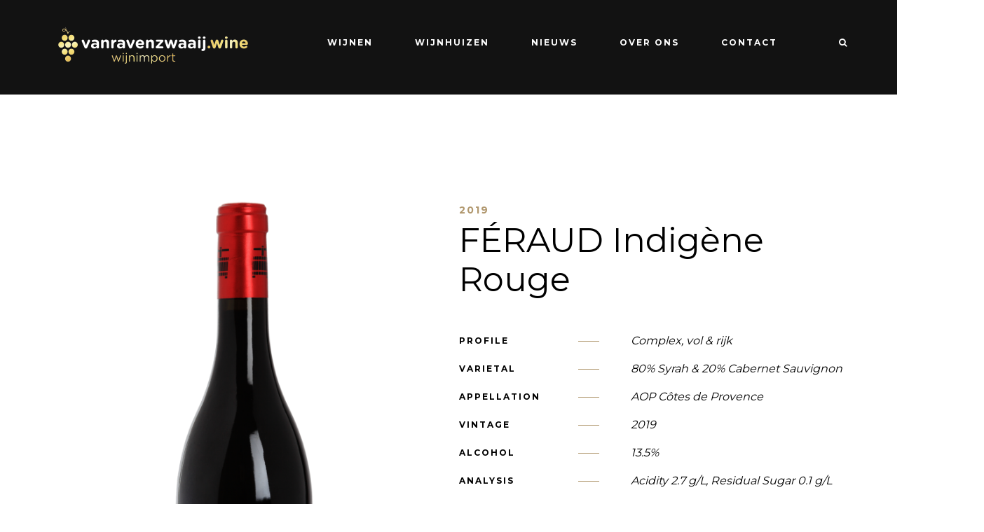

--- FILE ---
content_type: text/html; charset=UTF-8
request_url: https://www.vanravenzwaaij.wine/product/feraud-indigene-rouge-2019/
body_size: 18206
content:
<!DOCTYPE html>
<html lang="nl-NL">
<head>
	<meta charset="UTF-8">
	<meta name="viewport" content="width=device-width, initial-scale=1, maximum-scale=1">
	<link rel="profile" href="http://gmpg.org/xfn/11">
	<link rel="pingback" href="https://www.vanravenzwaaij.wine/xmlrpc.php">

	<script>(function(html){html.className = html.className.replace(/\bno-js\b/,'js')})(document.documentElement);</script>
<meta name='robots' content='index, follow, max-image-preview:large, max-snippet:-1, max-video-preview:-1' />

	<!-- This site is optimized with the Yoast SEO plugin v20.1 - https://yoast.com/wordpress/plugins/seo/ -->
	<title>FÉRAUD Indigène Rouge 2019 | Van Ravenzwaaij Wine</title>
	<meta name="description" content="FÉRAUD Indigène Rouge 2019 vertaalt de essentie van de Côtes de Provence: klassiek authentieke wijn van Syrah &amp; Cabernet Sauvignon uit Zuid-Frankrijk. TOP!" />
	<link rel="canonical" href="https://www.vanravenzwaaij.wine/product/feraud-indigene-rouge-2019/" />
	<meta property="og:locale" content="nl_NL" />
	<meta property="og:type" content="article" />
	<meta property="og:title" content="FÉRAUD Indigène Rouge 2019 | Van Ravenzwaaij Wine" />
	<meta property="og:description" content="FÉRAUD Indigène Rouge 2019 vertaalt de essentie van de Côtes de Provence: klassiek authentieke wijn van Syrah &amp; Cabernet Sauvignon uit Zuid-Frankrijk. TOP!" />
	<meta property="og:url" content="https://www.vanravenzwaaij.wine/product/feraud-indigene-rouge-2019/" />
	<meta property="og:site_name" content="Van Ravenzwaaij Wijnimport" />
	<meta property="article:modified_time" content="2024-04-21T11:37:01+00:00" />
	<meta property="og:image" content="https://www.vanravenzwaaij.wine/wp-content/uploads/2018/08/FERAUD-Indigene-Rouge-2019.png" />
	<meta property="og:image:width" content="223" />
	<meta property="og:image:height" content="768" />
	<meta property="og:image:type" content="image/png" />
	<meta name="twitter:card" content="summary_large_image" />
	<meta name="twitter:label1" content="Geschatte leestijd" />
	<meta name="twitter:data1" content="2 minuten" />
	<script type="application/ld+json" class="yoast-schema-graph">{"@context":"https://schema.org","@graph":[{"@type":"WebPage","@id":"https://www.vanravenzwaaij.wine/product/feraud-indigene-rouge-2019/","url":"https://www.vanravenzwaaij.wine/product/feraud-indigene-rouge-2019/","name":"FÉRAUD Indigène Rouge 2019 | Van Ravenzwaaij Wine","isPartOf":{"@id":"https://www.vanravenzwaaij.wine/#website"},"primaryImageOfPage":{"@id":"https://www.vanravenzwaaij.wine/product/feraud-indigene-rouge-2019/#primaryimage"},"image":{"@id":"https://www.vanravenzwaaij.wine/product/feraud-indigene-rouge-2019/#primaryimage"},"thumbnailUrl":"https://www.vanravenzwaaij.wine/wp-content/uploads/2018/08/FERAUD-Indigene-Rouge-2019.png","datePublished":"2018-08-06T08:25:05+00:00","dateModified":"2024-04-21T11:37:01+00:00","description":"FÉRAUD Indigène Rouge 2019 vertaalt de essentie van de Côtes de Provence: klassiek authentieke wijn van Syrah & Cabernet Sauvignon uit Zuid-Frankrijk. TOP!","breadcrumb":{"@id":"https://www.vanravenzwaaij.wine/product/feraud-indigene-rouge-2019/#breadcrumb"},"inLanguage":"nl-NL","potentialAction":[{"@type":"ReadAction","target":["https://www.vanravenzwaaij.wine/product/feraud-indigene-rouge-2019/"]}]},{"@type":"ImageObject","inLanguage":"nl-NL","@id":"https://www.vanravenzwaaij.wine/product/feraud-indigene-rouge-2019/#primaryimage","url":"https://www.vanravenzwaaij.wine/wp-content/uploads/2018/08/FERAUD-Indigene-Rouge-2019.png","contentUrl":"https://www.vanravenzwaaij.wine/wp-content/uploads/2018/08/FERAUD-Indigene-Rouge-2019.png","width":223,"height":768,"caption":"FÉRAUD Indigene Rouge 2019"},{"@type":"BreadcrumbList","@id":"https://www.vanravenzwaaij.wine/product/feraud-indigene-rouge-2019/#breadcrumb","itemListElement":[{"@type":"ListItem","position":1,"name":"Home","item":"https://www.vanravenzwaaij.wine/"},{"@type":"ListItem","position":2,"name":"Wijnen","item":"https://www.vanravenzwaaij.wine/kwaliteitswijnen/"},{"@type":"ListItem","position":3,"name":"FÉRAUD Indigène Rouge"}]},{"@type":"WebSite","@id":"https://www.vanravenzwaaij.wine/#website","url":"https://www.vanravenzwaaij.wine/","name":"Van Ravenzwaaij Wijnimport","description":"Topkwaliteit Europese wijnen","potentialAction":[{"@type":"SearchAction","target":{"@type":"EntryPoint","urlTemplate":"https://www.vanravenzwaaij.wine/?s={search_term_string}"},"query-input":"required name=search_term_string"}],"inLanguage":"nl-NL"}]}</script>
	<!-- / Yoast SEO plugin. -->


<link rel='dns-prefetch' href='//fonts.googleapis.com' />
<link rel="alternate" type="application/rss+xml" title="Van Ravenzwaaij Wijnimport &raquo; feed" href="https://www.vanravenzwaaij.wine/feed/" />
<link rel="alternate" type="application/rss+xml" title="Van Ravenzwaaij Wijnimport &raquo; reacties feed" href="https://www.vanravenzwaaij.wine/comments/feed/" />
<link rel="alternate" type="text/calendar" title="Van Ravenzwaaij Wijnimport &raquo; iCal Feed" href="https://www.vanravenzwaaij.wine/events/?ical=1" />
<link rel="alternate" type="application/rss+xml" title="Van Ravenzwaaij Wijnimport &raquo; FÉRAUD Indigène Rouge reacties feed" href="https://www.vanravenzwaaij.wine/product/feraud-indigene-rouge-2019/feed/" />
<link rel="alternate" title="oEmbed (JSON)" type="application/json+oembed" href="https://www.vanravenzwaaij.wine/wp-json/oembed/1.0/embed?url=https%3A%2F%2Fwww.vanravenzwaaij.wine%2Fproduct%2Fferaud-indigene-rouge-2019%2F" />
<link rel="alternate" title="oEmbed (XML)" type="text/xml+oembed" href="https://www.vanravenzwaaij.wine/wp-json/oembed/1.0/embed?url=https%3A%2F%2Fwww.vanravenzwaaij.wine%2Fproduct%2Fferaud-indigene-rouge-2019%2F&#038;format=xml" />
<style id='wp-img-auto-sizes-contain-inline-css' type='text/css'>
img:is([sizes=auto i],[sizes^="auto," i]){contain-intrinsic-size:3000px 1500px}
/*# sourceURL=wp-img-auto-sizes-contain-inline-css */
</style>
<style id='wp-emoji-styles-inline-css' type='text/css'>

	img.wp-smiley, img.emoji {
		display: inline !important;
		border: none !important;
		box-shadow: none !important;
		height: 1em !important;
		width: 1em !important;
		margin: 0 0.07em !important;
		vertical-align: -0.1em !important;
		background: none !important;
		padding: 0 !important;
	}
/*# sourceURL=wp-emoji-styles-inline-css */
</style>
<link rel='stylesheet' id='wp-block-library-css' href='https://www.vanravenzwaaij.wine/wp-includes/css/dist/block-library/style.min.css?ver=6.9' type='text/css' media='all' />
<style id='global-styles-inline-css' type='text/css'>
:root{--wp--preset--aspect-ratio--square: 1;--wp--preset--aspect-ratio--4-3: 4/3;--wp--preset--aspect-ratio--3-4: 3/4;--wp--preset--aspect-ratio--3-2: 3/2;--wp--preset--aspect-ratio--2-3: 2/3;--wp--preset--aspect-ratio--16-9: 16/9;--wp--preset--aspect-ratio--9-16: 9/16;--wp--preset--color--black: #000000;--wp--preset--color--cyan-bluish-gray: #abb8c3;--wp--preset--color--white: #ffffff;--wp--preset--color--pale-pink: #f78da7;--wp--preset--color--vivid-red: #cf2e2e;--wp--preset--color--luminous-vivid-orange: #ff6900;--wp--preset--color--luminous-vivid-amber: #fcb900;--wp--preset--color--light-green-cyan: #7bdcb5;--wp--preset--color--vivid-green-cyan: #00d084;--wp--preset--color--pale-cyan-blue: #8ed1fc;--wp--preset--color--vivid-cyan-blue: #0693e3;--wp--preset--color--vivid-purple: #9b51e0;--wp--preset--gradient--vivid-cyan-blue-to-vivid-purple: linear-gradient(135deg,rgb(6,147,227) 0%,rgb(155,81,224) 100%);--wp--preset--gradient--light-green-cyan-to-vivid-green-cyan: linear-gradient(135deg,rgb(122,220,180) 0%,rgb(0,208,130) 100%);--wp--preset--gradient--luminous-vivid-amber-to-luminous-vivid-orange: linear-gradient(135deg,rgb(252,185,0) 0%,rgb(255,105,0) 100%);--wp--preset--gradient--luminous-vivid-orange-to-vivid-red: linear-gradient(135deg,rgb(255,105,0) 0%,rgb(207,46,46) 100%);--wp--preset--gradient--very-light-gray-to-cyan-bluish-gray: linear-gradient(135deg,rgb(238,238,238) 0%,rgb(169,184,195) 100%);--wp--preset--gradient--cool-to-warm-spectrum: linear-gradient(135deg,rgb(74,234,220) 0%,rgb(151,120,209) 20%,rgb(207,42,186) 40%,rgb(238,44,130) 60%,rgb(251,105,98) 80%,rgb(254,248,76) 100%);--wp--preset--gradient--blush-light-purple: linear-gradient(135deg,rgb(255,206,236) 0%,rgb(152,150,240) 100%);--wp--preset--gradient--blush-bordeaux: linear-gradient(135deg,rgb(254,205,165) 0%,rgb(254,45,45) 50%,rgb(107,0,62) 100%);--wp--preset--gradient--luminous-dusk: linear-gradient(135deg,rgb(255,203,112) 0%,rgb(199,81,192) 50%,rgb(65,88,208) 100%);--wp--preset--gradient--pale-ocean: linear-gradient(135deg,rgb(255,245,203) 0%,rgb(182,227,212) 50%,rgb(51,167,181) 100%);--wp--preset--gradient--electric-grass: linear-gradient(135deg,rgb(202,248,128) 0%,rgb(113,206,126) 100%);--wp--preset--gradient--midnight: linear-gradient(135deg,rgb(2,3,129) 0%,rgb(40,116,252) 100%);--wp--preset--font-size--small: 13px;--wp--preset--font-size--medium: 20px;--wp--preset--font-size--large: 36px;--wp--preset--font-size--x-large: 42px;--wp--preset--spacing--20: 0.44rem;--wp--preset--spacing--30: 0.67rem;--wp--preset--spacing--40: 1rem;--wp--preset--spacing--50: 1.5rem;--wp--preset--spacing--60: 2.25rem;--wp--preset--spacing--70: 3.38rem;--wp--preset--spacing--80: 5.06rem;--wp--preset--shadow--natural: 6px 6px 9px rgba(0, 0, 0, 0.2);--wp--preset--shadow--deep: 12px 12px 50px rgba(0, 0, 0, 0.4);--wp--preset--shadow--sharp: 6px 6px 0px rgba(0, 0, 0, 0.2);--wp--preset--shadow--outlined: 6px 6px 0px -3px rgb(255, 255, 255), 6px 6px rgb(0, 0, 0);--wp--preset--shadow--crisp: 6px 6px 0px rgb(0, 0, 0);}:where(.is-layout-flex){gap: 0.5em;}:where(.is-layout-grid){gap: 0.5em;}body .is-layout-flex{display: flex;}.is-layout-flex{flex-wrap: wrap;align-items: center;}.is-layout-flex > :is(*, div){margin: 0;}body .is-layout-grid{display: grid;}.is-layout-grid > :is(*, div){margin: 0;}:where(.wp-block-columns.is-layout-flex){gap: 2em;}:where(.wp-block-columns.is-layout-grid){gap: 2em;}:where(.wp-block-post-template.is-layout-flex){gap: 1.25em;}:where(.wp-block-post-template.is-layout-grid){gap: 1.25em;}.has-black-color{color: var(--wp--preset--color--black) !important;}.has-cyan-bluish-gray-color{color: var(--wp--preset--color--cyan-bluish-gray) !important;}.has-white-color{color: var(--wp--preset--color--white) !important;}.has-pale-pink-color{color: var(--wp--preset--color--pale-pink) !important;}.has-vivid-red-color{color: var(--wp--preset--color--vivid-red) !important;}.has-luminous-vivid-orange-color{color: var(--wp--preset--color--luminous-vivid-orange) !important;}.has-luminous-vivid-amber-color{color: var(--wp--preset--color--luminous-vivid-amber) !important;}.has-light-green-cyan-color{color: var(--wp--preset--color--light-green-cyan) !important;}.has-vivid-green-cyan-color{color: var(--wp--preset--color--vivid-green-cyan) !important;}.has-pale-cyan-blue-color{color: var(--wp--preset--color--pale-cyan-blue) !important;}.has-vivid-cyan-blue-color{color: var(--wp--preset--color--vivid-cyan-blue) !important;}.has-vivid-purple-color{color: var(--wp--preset--color--vivid-purple) !important;}.has-black-background-color{background-color: var(--wp--preset--color--black) !important;}.has-cyan-bluish-gray-background-color{background-color: var(--wp--preset--color--cyan-bluish-gray) !important;}.has-white-background-color{background-color: var(--wp--preset--color--white) !important;}.has-pale-pink-background-color{background-color: var(--wp--preset--color--pale-pink) !important;}.has-vivid-red-background-color{background-color: var(--wp--preset--color--vivid-red) !important;}.has-luminous-vivid-orange-background-color{background-color: var(--wp--preset--color--luminous-vivid-orange) !important;}.has-luminous-vivid-amber-background-color{background-color: var(--wp--preset--color--luminous-vivid-amber) !important;}.has-light-green-cyan-background-color{background-color: var(--wp--preset--color--light-green-cyan) !important;}.has-vivid-green-cyan-background-color{background-color: var(--wp--preset--color--vivid-green-cyan) !important;}.has-pale-cyan-blue-background-color{background-color: var(--wp--preset--color--pale-cyan-blue) !important;}.has-vivid-cyan-blue-background-color{background-color: var(--wp--preset--color--vivid-cyan-blue) !important;}.has-vivid-purple-background-color{background-color: var(--wp--preset--color--vivid-purple) !important;}.has-black-border-color{border-color: var(--wp--preset--color--black) !important;}.has-cyan-bluish-gray-border-color{border-color: var(--wp--preset--color--cyan-bluish-gray) !important;}.has-white-border-color{border-color: var(--wp--preset--color--white) !important;}.has-pale-pink-border-color{border-color: var(--wp--preset--color--pale-pink) !important;}.has-vivid-red-border-color{border-color: var(--wp--preset--color--vivid-red) !important;}.has-luminous-vivid-orange-border-color{border-color: var(--wp--preset--color--luminous-vivid-orange) !important;}.has-luminous-vivid-amber-border-color{border-color: var(--wp--preset--color--luminous-vivid-amber) !important;}.has-light-green-cyan-border-color{border-color: var(--wp--preset--color--light-green-cyan) !important;}.has-vivid-green-cyan-border-color{border-color: var(--wp--preset--color--vivid-green-cyan) !important;}.has-pale-cyan-blue-border-color{border-color: var(--wp--preset--color--pale-cyan-blue) !important;}.has-vivid-cyan-blue-border-color{border-color: var(--wp--preset--color--vivid-cyan-blue) !important;}.has-vivid-purple-border-color{border-color: var(--wp--preset--color--vivid-purple) !important;}.has-vivid-cyan-blue-to-vivid-purple-gradient-background{background: var(--wp--preset--gradient--vivid-cyan-blue-to-vivid-purple) !important;}.has-light-green-cyan-to-vivid-green-cyan-gradient-background{background: var(--wp--preset--gradient--light-green-cyan-to-vivid-green-cyan) !important;}.has-luminous-vivid-amber-to-luminous-vivid-orange-gradient-background{background: var(--wp--preset--gradient--luminous-vivid-amber-to-luminous-vivid-orange) !important;}.has-luminous-vivid-orange-to-vivid-red-gradient-background{background: var(--wp--preset--gradient--luminous-vivid-orange-to-vivid-red) !important;}.has-very-light-gray-to-cyan-bluish-gray-gradient-background{background: var(--wp--preset--gradient--very-light-gray-to-cyan-bluish-gray) !important;}.has-cool-to-warm-spectrum-gradient-background{background: var(--wp--preset--gradient--cool-to-warm-spectrum) !important;}.has-blush-light-purple-gradient-background{background: var(--wp--preset--gradient--blush-light-purple) !important;}.has-blush-bordeaux-gradient-background{background: var(--wp--preset--gradient--blush-bordeaux) !important;}.has-luminous-dusk-gradient-background{background: var(--wp--preset--gradient--luminous-dusk) !important;}.has-pale-ocean-gradient-background{background: var(--wp--preset--gradient--pale-ocean) !important;}.has-electric-grass-gradient-background{background: var(--wp--preset--gradient--electric-grass) !important;}.has-midnight-gradient-background{background: var(--wp--preset--gradient--midnight) !important;}.has-small-font-size{font-size: var(--wp--preset--font-size--small) !important;}.has-medium-font-size{font-size: var(--wp--preset--font-size--medium) !important;}.has-large-font-size{font-size: var(--wp--preset--font-size--large) !important;}.has-x-large-font-size{font-size: var(--wp--preset--font-size--x-large) !important;}
/*# sourceURL=global-styles-inline-css */
</style>

<style id='classic-theme-styles-inline-css' type='text/css'>
/*! This file is auto-generated */
.wp-block-button__link{color:#fff;background-color:#32373c;border-radius:9999px;box-shadow:none;text-decoration:none;padding:calc(.667em + 2px) calc(1.333em + 2px);font-size:1.125em}.wp-block-file__button{background:#32373c;color:#fff;text-decoration:none}
/*# sourceURL=/wp-includes/css/classic-themes.min.css */
</style>
<link rel='stylesheet' id='rs-plugin-settings-css' href='https://www.vanravenzwaaij.wine/wp-content/plugins/revslider/public/assets/css/settings.css?ver=5.4.6.3.1' type='text/css' media='all' />
<style id='rs-plugin-settings-inline-css' type='text/css'>
#rs-demo-id {}
/*# sourceURL=rs-plugin-settings-inline-css */
</style>
<link rel='stylesheet' id='photoswipe-css' href='https://www.vanravenzwaaij.wine/wp-content/plugins/woocommerce/assets/css/photoswipe/photoswipe.min.css?ver=7.3.0' type='text/css' media='all' />
<link rel='stylesheet' id='photoswipe-default-skin-css' href='https://www.vanravenzwaaij.wine/wp-content/plugins/woocommerce/assets/css/photoswipe/default-skin/default-skin.min.css?ver=7.3.0' type='text/css' media='all' />
<style id='woocommerce-inline-inline-css' type='text/css'>
.woocommerce form .form-row .required { visibility: visible; }
/*# sourceURL=woocommerce-inline-inline-css */
</style>
<link rel='stylesheet' id='av-styles-css' href='https://www.vanravenzwaaij.wine/wp-content/plugins/age-verify/includes/assets/styles.css?ver=6.9' type='text/css' media='all' />
<link rel='stylesheet' id='acfgfs-enqueue-fonts-css' href='//fonts.googleapis.com/css?family=Montserrat%3A400%2C700%7CMontserrat%3A400%2C700&#038;subset=latin&#038;ver=1.0.0' type='text/css' media='all' />
<link rel='stylesheet' id='bootstrap-css' href='https://www.vanravenzwaaij.wine/wp-content/themes/villenoir/assets/bootstrap/css/bootstrap.min.css?ver=5.1' type='text/css' media='all' />
<link rel='stylesheet' id='font-awesome-css' href='https://www.vanravenzwaaij.wine/wp-content/themes/villenoir/assets/font-awesome/css/font-awesome.min.css?ver=5.1' property="stylesheet" type='text/css' media='all' />
<link rel='stylesheet' id='isotope-css' href='https://www.vanravenzwaaij.wine/wp-content/themes/villenoir/styles/isotope.css?ver=5.1' type='text/css' media='all' />
<link rel='stylesheet' id='magnific-popup-css' href='https://www.vanravenzwaaij.wine/wp-content/themes/villenoir/styles/magnific-popup.css?ver=5.1' property="stylesheet" type='text/css' media='all' />
<link rel='stylesheet' id='slick-css' href='https://www.vanravenzwaaij.wine/wp-content/themes/villenoir/assets/slick/slick.css?ver=5.1' type='text/css' media='all' />
<link rel='stylesheet' id='villenoir-bootval-css' href='https://www.vanravenzwaaij.wine/wp-content/themes/villenoir/assets/bootstrap-validator/css/formValidation.min.css?ver=5.1' type='text/css' media='all' />
<link rel='stylesheet' id='villenoir-woocommerce-css' href='https://www.vanravenzwaaij.wine/wp-content/themes/villenoir/styles/gg-woocommerce.css?ver=5.1' type='text/css' media='all' />
<link rel='stylesheet' id='villenoir-style-css' href='https://www.vanravenzwaaij.wine/wp-content/themes/villenoir-child/style.css?ver=6.9' type='text/css' media='all' />
<style id='villenoir-style-inline-css' type='text/css'>
.dropdown-menu > li > a span, .dropdown-menu > li > .dropdown-menu > li > a span {
  display: none;
}

.woocommerce-product-gallery {
text-align: center;
}

.woocommerce div.product div.images img {
display: inline-block;
}
/*# sourceURL=villenoir-style-inline-css */
</style>
<link rel='stylesheet' id='villenoir-responsive-css' href='https://www.vanravenzwaaij.wine/wp-content/themes/villenoir/styles/responsive.css?ver=5.1' type='text/css' media='all' />
<link rel='stylesheet' id='js_composer_front-css' href='https://www.vanravenzwaaij.wine/wp-content/plugins/js_composer/assets/css/js_composer.min.css?ver=6.5.0' type='text/css' media='all' />
<script type="text/javascript" src="https://www.vanravenzwaaij.wine/wp-includes/js/jquery/jquery.min.js?ver=3.7.1" id="jquery-core-js"></script>
<script type="text/javascript" src="https://www.vanravenzwaaij.wine/wp-includes/js/jquery/jquery-migrate.min.js?ver=3.4.1" id="jquery-migrate-js"></script>
<script type="text/javascript" src="https://www.vanravenzwaaij.wine/wp-content/plugins/revslider/public/assets/js/jquery.themepunch.tools.min.js?ver=5.4.6.3.1" id="tp-tools-js"></script>
<script type="text/javascript" src="https://www.vanravenzwaaij.wine/wp-content/plugins/revslider/public/assets/js/jquery.themepunch.revolution.min.js?ver=5.4.6.3.1" id="revmin-js"></script>
<script type="text/javascript" src="https://www.vanravenzwaaij.wine/wp-content/plugins/woocommerce/assets/js/jquery-blockui/jquery.blockUI.min.js?ver=2.7.0-wc.7.3.0" id="jquery-blockui-js"></script>
<script type="text/javascript" id="wc-add-to-cart-js-extra">
/* <![CDATA[ */
var wc_add_to_cart_params = {"ajax_url":"/wp-admin/admin-ajax.php","wc_ajax_url":"/?wc-ajax=%%endpoint%%","i18n_view_cart":"View cart","cart_url":"https://www.vanravenzwaaij.wine","is_cart":"","cart_redirect_after_add":"no"};
//# sourceURL=wc-add-to-cart-js-extra
/* ]]> */
</script>
<script type="text/javascript" src="https://www.vanravenzwaaij.wine/wp-content/plugins/woocommerce/assets/js/frontend/add-to-cart.min.js?ver=7.3.0" id="wc-add-to-cart-js"></script>
<script type="text/javascript" src="https://www.vanravenzwaaij.wine/wp-content/plugins/js_composer/assets/js/vendors/woocommerce-add-to-cart.js?ver=6.5.0" id="vc_woocommerce-add-to-cart-js-js"></script>
<script type="text/javascript" src="https://www.vanravenzwaaij.wine/wp-content/themes/villenoir/js/jquery.waypoints.min.js?ver=6.9" id="waypoints-js"></script>
<link rel="https://api.w.org/" href="https://www.vanravenzwaaij.wine/wp-json/" /><link rel="alternate" title="JSON" type="application/json" href="https://www.vanravenzwaaij.wine/wp-json/wp/v2/product/6807" /><link rel="EditURI" type="application/rsd+xml" title="RSD" href="https://www.vanravenzwaaij.wine/xmlrpc.php?rsd" />
<meta name="generator" content="WordPress 6.9" />
<meta name="generator" content="WooCommerce 7.3.0" />
<link rel='shortlink' href='https://www.vanravenzwaaij.wine/?p=6807' />

		<!-- GA Google Analytics @ https://m0n.co/ga -->
		<script async src="https://www.googletagmanager.com/gtag/js?id=G-YGG21SC4Z1"></script>
		<script>
			window.dataLayer = window.dataLayer || [];
			function gtag(){dataLayer.push(arguments);}
			gtag('js', new Date());
			gtag('config', 'G-YGG21SC4Z1');
		</script>

	<meta name="tec-api-version" content="v1"><meta name="tec-api-origin" content="https://www.vanravenzwaaij.wine"><link rel="alternate" href="https://www.vanravenzwaaij.wine/wp-json/tribe/events/v1/" />
		<style type="text/css">

			#av-overlay-wrap {
				background: #ffffff;
			}

			#av-overlay {
				background: #fff;
			}

		</style>

		<style id='gg-dynamic-css' type='text/css'>
	h1,	h2,	h3,	h4,	h5,	h6, .h1, .h2, .h3, .h4, .h5, .h6,
	blockquote,
	header.site-header .header-page-description,
	.gg-widget.gg-instagram-feed .followers,
	.vc_widget.vc_widget_instagram .followers,
	.counter-holder .counter,
	.woocommerce .shop_table.cart .product-name a,
	.gg-shop-style3 .price,
	.gg-shop-style4 .gg-product-meta-wrapper .price,
	.woocommerce .product .summary .price,
	.woocommerce .shop_table.cart .product-name a,
	.single-product p.stock  {
		font-family: Montserrat;
	}

	body,
	.gg-contact-template .gg-view-map-wrapper a,
	.button,
	.btn,
	select,
	.form-control,
    input[type="text"],
    input[type="email"],
	.site-title,
	.navbar-nav > li > a,
	.dropdown-menu > li > a,
	.dropdown-menu > li > .dropdown-menu > li > a,
	.dropdown-header,
	.dropdown-menu > li div.gg-extra-html ul.gg-slick-carousel .meta-wrapper a,
	.gg-widget.contact,
	.vc_widget_contact_us,
	.gg-widget.working-hours span,
	.vc_widget_working_hours .widget.working-hours span,
	.gg-widget.social-icons ul li a,
	.gg-widget.gg-instagram-feed .followers span,
	.vc_widget.vc_widget_instagram .followers span,
	footer.entry-meta a,
	.counter-holder p,
	.wpb-js-composer .vc_general.vc_btn3,
	body #lang_sel_footer a,
	body #lang_sel_footer a:hover,
	body #lang_sel_footer a.lang_sel_sel,
	body #lang_sel_footer a.lang_sel_sel:hover,
	body #lang_sel_footer a.lang_sel_sel:visited,
	body #lang_sel_footer ul a,
	body #lang_sel_footer ul a:visited,
	body #lang_sel_footer ul a:hover,
	.navbar-nav ul.wcml_currency_switcher.curr_list_vertical li,
	.gg-widget .tagcloud a,
	.gg-widget.widget_product_tag_cloud a,
	.woocommerce form.checkout #customer_details h3#ship-to-different-address label,
	.woocommerce table.wishlist_table thead th,
	.woocommerce table.wishlist_table td.product-name {

		font-family: Montserrat;
}







</style>	<noscript><style>.woocommerce-product-gallery{ opacity: 1 !important; }</style></noscript>
	<style type="text/css">.recentcomments a{display:inline !important;padding:0 !important;margin:0 !important;}</style><meta name="generator" content="Powered by WPBakery Page Builder - drag and drop page builder for WordPress."/>
<meta name="generator" content="Powered by Slider Revolution 5.4.6.3.1 - responsive, Mobile-Friendly Slider Plugin for WordPress with comfortable drag and drop interface." />
<link rel="icon" href="https://www.vanravenzwaaij.wine/wp-content/uploads/2024/05/cropped-Van-Ravenzwaaij-wijnimport-Logo-beeldmerk-goud-32x32.jpeg" sizes="32x32" />
<link rel="icon" href="https://www.vanravenzwaaij.wine/wp-content/uploads/2024/05/cropped-Van-Ravenzwaaij-wijnimport-Logo-beeldmerk-goud-192x192.jpeg" sizes="192x192" />
<link rel="apple-touch-icon" href="https://www.vanravenzwaaij.wine/wp-content/uploads/2024/05/cropped-Van-Ravenzwaaij-wijnimport-Logo-beeldmerk-goud-180x180.jpeg" />
<meta name="msapplication-TileImage" content="https://www.vanravenzwaaij.wine/wp-content/uploads/2024/05/cropped-Van-Ravenzwaaij-wijnimport-Logo-beeldmerk-goud-270x270.jpeg" />
<script type="text/javascript">function setREVStartSize(e){
				try{ var i=jQuery(window).width(),t=9999,r=0,n=0,l=0,f=0,s=0,h=0;					
					if(e.responsiveLevels&&(jQuery.each(e.responsiveLevels,function(e,f){f>i&&(t=r=f,l=e),i>f&&f>r&&(r=f,n=e)}),t>r&&(l=n)),f=e.gridheight[l]||e.gridheight[0]||e.gridheight,s=e.gridwidth[l]||e.gridwidth[0]||e.gridwidth,h=i/s,h=h>1?1:h,f=Math.round(h*f),"fullscreen"==e.sliderLayout){var u=(e.c.width(),jQuery(window).height());if(void 0!=e.fullScreenOffsetContainer){var c=e.fullScreenOffsetContainer.split(",");if (c) jQuery.each(c,function(e,i){u=jQuery(i).length>0?u-jQuery(i).outerHeight(!0):u}),e.fullScreenOffset.split("%").length>1&&void 0!=e.fullScreenOffset&&e.fullScreenOffset.length>0?u-=jQuery(window).height()*parseInt(e.fullScreenOffset,0)/100:void 0!=e.fullScreenOffset&&e.fullScreenOffset.length>0&&(u-=parseInt(e.fullScreenOffset,0))}f=u}else void 0!=e.minHeight&&f<e.minHeight&&(f=e.minHeight);e.c.closest(".rev_slider_wrapper").css({height:f})					
				}catch(d){console.log("Failure at Presize of Slider:"+d)}
			};</script>
		<style type="text/css" id="wp-custom-css">
			.woocommerce div.product div.images img {
    max-height: 700px;
    width: auto;
}		</style>
		<style type="text/css" data-type="vc_shortcodes-custom-css">.vc_custom_1460727920666{padding-top: 0px !important;padding-bottom: 0px !important;background-color: #f2f2f2 !important;}.vc_custom_1460727927848{padding-top: 0px !important;padding-bottom: 0px !important;background-color: #f2f2f2 !important;}.vc_custom_1460727935440{padding-top: 0px !important;padding-bottom: 0px !important;background-color: #f2f2f2 !important;}.vc_custom_1460636569719{padding: 20% !important;}.vc_custom_1460635864072{padding-top: 0px !important;padding-right: 0px !important;padding-bottom: 0px !important;padding-left: 0px !important;}.vc_custom_1696538682560{margin-bottom: 0px !important;}.vc_custom_1535182465671{margin-bottom: 0px !important;}.vc_custom_1460635871252{padding-top: 0px !important;padding-right: 0px !important;padding-bottom: 0px !important;padding-left: 0px !important;}.vc_custom_1460636579755{padding: 20% !important;}.vc_custom_1535655776459{margin-bottom: 0px !important;}.vc_custom_1460636587092{padding: 20% !important;}.vc_custom_1460635878309{padding-top: 0px !important;padding-right: 0px !important;padding-bottom: 0px !important;padding-left: 0px !important;}.vc_custom_1523358599288{margin-bottom: 0px !important;}</style><noscript><style> .wpb_animate_when_almost_visible { opacity: 1; }</style></noscript></head>

<body class="wp-singular product-template-default single single-product postid-6807 wp-theme-villenoir wp-child-theme-villenoir-child theme-villenoir woocommerce woocommerce-page woocommerce-no-js tribe-no-js gg-page-has-header-image gg-page-header-style1 gg-has-stiky-menu gg-has-style_1-menu single-author pace-not-active gg-shop-style3 wpb-js-composer js-comp-ver-6.5.0 vc_responsive wpb-is-on">

<header class="site-header default">

<nav class="navbar navbar-default">
    <div class="container navbar-header-wrapper">
        <!-- Brand and toggle get grouped for better mobile display -->
        <div class="navbar-header">
            <button type="button" class="navbar-toggle collapsed" data-toggle="collapse" data-target="#main-navbar-collapse">
                <span class="sr-only">Toggle navigation</span>
                <span class="icon-bar"></span>
                <span class="icon-bar"></span>
                <span class="icon-bar"></span>
            </button>

            <div class="logo-wrapper">
                <a class="brand" href="https://www.vanravenzwaaij.wine/" title="Van Ravenzwaaij Wijnimport" rel="home">
<img style=" margin: 1px 0,05px;" class="brand" src="https://www.vanravenzwaaij.wine/wp-content/uploads/2022/01/vanravenzwaaij.wine-logo-2022-gold-e1642018117315.png" width="294" height="70" alt="Van Ravenzwaaij Wijnimport" />
</a>
            </div><!-- .logo-wrapper -->

        </div><!-- .navbar-header -->

        <div class="navbar-collapse collapse" id="main-navbar-collapse">
            <div class="container-flex">
                
                <div class="navbar-flex">&nbsp;</div>

                <!-- Begin Main Navigation -->
                <ul id="main-menu" class="nav navbar-nav navbar-middle navbar-flex"><li  id="menu-item-4417" class="menu-item menu-item-type-post_type menu-item-object-page menu-item-has-children current_page_parent menu-item-4417 dropdown"><a title="Wijnen" href="https://www.vanravenzwaaij.wine/kwaliteitswijnen/" data-toggle="dropdown" class="dropdown-toggle" aria-haspopup="true">Wijnen</a>
<ul role="menu" class=" dropdown-menu noclose">
	<li  id="menu-item-4396" class="menu-item menu-item-type-taxonomy menu-item-object-product_cat current-product-ancestor current-menu-parent current-product-parent menu-item-has-children menu-item-4396 dropdown-submenu"><a title="Frankrijk" href="https://www.vanravenzwaaij.wine/product-categorie/franse-wijnen/" data-toggle="dropdown" class="dropdown-toggle" aria-haspopup="true">Frankrijk</a>
	<ul role="menu" class=" dropdown-menu noclose">
		<li  id="menu-item-9090" class="menu-item menu-item-type-taxonomy menu-item-object-product_cat menu-item-has-children menu-item-9090 dropdown-submenu"><a title="Bordeaux" href="https://www.vanravenzwaaij.wine/product-categorie/franse-wijnen/bordeaux-wijnen/" data-toggle="dropdown" class="dropdown-toggle" aria-haspopup="true">Bordeaux</a>
		<ul role="menu" class=" dropdown-menu noclose">
			<li  id="menu-item-9089" class="menu-item menu-item-type-taxonomy menu-item-object-product_cat menu-item-9089"><a title="De Mour" href="https://www.vanravenzwaaij.wine/product-categorie/franse-wijnen/bordeaux-wijnen/de-mour/">De Mour</a></li>
		</ul>
</li>
		<li  id="menu-item-6610" class="menu-item menu-item-type-taxonomy menu-item-object-product_cat current-product-ancestor current-menu-parent current-product-parent menu-item-has-children menu-item-6610 dropdown-submenu"><a title="Côtes de Provence" href="https://www.vanravenzwaaij.wine/product-categorie/franse-wijnen/cotes-de-provence-domaine-des-feraud/" data-toggle="dropdown" class="dropdown-toggle" aria-haspopup="true">Côtes de Provence</a>
		<ul role="menu" class=" dropdown-menu noclose">
			<li  id="menu-item-6678" class="menu-item menu-item-type-taxonomy menu-item-object-product_cat current-product-ancestor current-menu-parent current-product-parent menu-item-6678"><a title="Féraud" href="https://www.vanravenzwaaij.wine/product-categorie/franse-wijnen/cotes-de-provence-domaine-des-feraud/domaine-des-feraud-cotes-de-provence/">Féraud</a></li>
			<li  id="menu-item-9347" class="menu-item menu-item-type-taxonomy menu-item-object-product_cat menu-item-9347"><a title="Maîtres Vignerons" href="https://www.vanravenzwaaij.wine/product-categorie/franse-wijnen/cotes-de-provence-domaine-des-feraud/maitres-vignerons/">Maîtres Vignerons<span>Maîtres Vignerons de la presqu’île de Saint-Tropez is dé producent van de lekkerste Provence rosé wijnen van de Côtes.. eigen import exclusief voor horeca &#038; vakhandel</span></a></li>
		</ul>
</li>
		<li  id="menu-item-4399" class="menu-item menu-item-type-taxonomy menu-item-object-product_cat menu-item-has-children menu-item-4399 dropdown-submenu"><a title="Languedoc" href="https://www.vanravenzwaaij.wine/product-categorie/franse-wijnen/languedoc-wijnen-bruno-andreu/" data-toggle="dropdown" class="dropdown-toggle" aria-haspopup="true">Languedoc</a>
		<ul role="menu" class=" dropdown-menu noclose">
			<li  id="menu-item-9155" class="menu-item menu-item-type-taxonomy menu-item-object-product_cat menu-item-has-children menu-item-9155 dropdown-submenu"><a title="Bruno Andreu" href="https://www.vanravenzwaaij.wine/product-categorie/franse-wijnen/languedoc-wijnen-bruno-andreu/" data-toggle="dropdown" class="dropdown-toggle" aria-haspopup="true">Bruno Andreu<span>Heerlijke range Languedoc wijnen van Domaine Les Prunelles</span></a>
			<ul role="menu" class=" dropdown-menu noclose">
				<li  id="menu-item-7180" class="menu-item menu-item-type-taxonomy menu-item-object-product_cat menu-item-7180"><a title="Les Prunelles" href="https://www.vanravenzwaaij.wine/product-categorie/franse-wijnen/languedoc-wijnen-bruno-andreu/les-prunelles-maison-bruno-andreu/">Les Prunelles<span>Familiewijnhuis Domaine Les Prunelles o.l.v. eigenaar én wijnmaker Bruno Andreu met bijzonder zuivere wijnen</span></a></li>
				<li  id="menu-item-8565" class="menu-item menu-item-type-taxonomy menu-item-object-product_cat menu-item-8565"><a title="Montgaillard" href="https://www.vanravenzwaaij.wine/product-categorie/franse-wijnen/languedoc-wijnen-bruno-andreu/montgaillard/">Montgaillard<span>Wijnmaker Bruno staat met z’n familiewijnhuis garant voor zuivere wijnen.. eigen exclusieve import</span></a></li>
				<li  id="menu-item-8636" class="menu-item menu-item-type-taxonomy menu-item-object-product_cat menu-item-8636"><a title="Premium &amp; Luxury" href="https://www.vanravenzwaaij.wine/product-categorie/franse-wijnen/languedoc-wijnen-bruno-andreu/bruno-andreu/">Premium &#038; Luxury<span>Wijnmaker Bruno staat met z’n familiewijnhuis garant voor zuivere wijnen.. eigen exclusieve import</span></a></li>
			</ul>
</li>
		</ul>
</li>
		<li  id="menu-item-9277" class="menu-item menu-item-type-taxonomy menu-item-object-product_cat menu-item-has-children menu-item-9277 dropdown-submenu"><a title="Loire" href="https://www.vanravenzwaaij.wine/product-categorie/franse-wijnen/loire-maison-foucher/" data-toggle="dropdown" class="dropdown-toggle" aria-haspopup="true">Loire<span>In het centrum van de Loire wijngaarden gelegen tussen Pouilly-Fumé en Sancerre..</span></a>
		<ul role="menu" class=" dropdown-menu noclose">
			<li  id="menu-item-9278" class="menu-item menu-item-type-taxonomy menu-item-object-product_cat menu-item-9278"><a title="Maison Foucher" href="https://www.vanravenzwaaij.wine/product-categorie/franse-wijnen/loire-maison-foucher/maison-foucher/">Maison Foucher<span>Het familiewijnhuis is in 1921 opgericht en ligt centraal in het Loire wijngebied met haar prachtige wijngaarden.. eigen import exclusief voor horeca &#038; vakhandel</span></a></li>
		</ul>
</li>
	</ul>
</li>
	<li  id="menu-item-4411" class="menu-item menu-item-type-taxonomy menu-item-object-product_cat menu-item-has-children menu-item-4411 dropdown-submenu"><a title="Spanje" href="https://www.vanravenzwaaij.wine/product-categorie/spanje/" data-toggle="dropdown" class="dropdown-toggle" aria-haspopup="true">Spanje</a>
	<ul role="menu" class=" dropdown-menu noclose">
		<li  id="menu-item-4416" class="menu-item menu-item-type-taxonomy menu-item-object-product_cat menu-item-has-children menu-item-4416 dropdown-submenu"><a title="Rueda" href="https://www.vanravenzwaaij.wine/product-categorie/spanje/rueda-verdejo/" data-toggle="dropdown" class="dropdown-toggle" aria-haspopup="true">Rueda</a>
		<ul role="menu" class=" dropdown-menu noclose">
			<li  id="menu-item-6980" class="menu-item menu-item-type-taxonomy menu-item-object-product_cat menu-item-6980"><a title="de Alberto" href="https://www.vanravenzwaaij.wine/product-categorie/spanje/rueda-verdejo/bodegas-de-alberto/">de Alberto<span>Zonovergoten wijngaard op een hoogte van 400 tot 750 meter</span></a></li>
		</ul>
</li>
		<li  id="menu-item-8609" class="menu-item menu-item-type-taxonomy menu-item-object-product_cat menu-item-has-children menu-item-8609 dropdown-submenu"><a title="Castilla y Leon" href="https://www.vanravenzwaaij.wine/product-categorie/spanje/castilla-y-leon-tempranillo/" data-toggle="dropdown" class="dropdown-toggle" aria-haspopup="true">Castilla y Leon<span>Bodegas de Alberto heeft zonovergoten wijngaarden met 40yo wijnranken</span></a>
		<ul role="menu" class=" dropdown-menu noclose">
			<li  id="menu-item-7342" class="menu-item menu-item-type-taxonomy menu-item-object-product_cat menu-item-7342"><a title="de Alberto" href="https://www.vanravenzwaaij.wine/product-categorie/spanje/bodegas-de-alberto-spanje/">de Alberto<span>Bodegas de Alberto heeft zonovergoten wijngaarden met 40 yo wijnranken exclusieve import</span></a></li>
		</ul>
</li>
		<li  id="menu-item-9036" class="menu-item menu-item-type-taxonomy menu-item-object-product_cat menu-item-has-children menu-item-9036 dropdown-submenu"><a title="Navarra" href="https://www.vanravenzwaaij.wine/product-categorie/spanje/navarra/" data-toggle="dropdown" class="dropdown-toggle" aria-haspopup="true">Navarra<span>D.O. Navarra ligt ten noordoosten van Rioja en loopt door tot in de voetheuvels van de Pyreneeën. Navarra is tegenwoordig vooral ingesteld op de productie van rode wijn, die zo’n 70% van de productie uitmaakt.</span></a>
		<ul role="menu" class=" dropdown-menu noclose">
			<li  id="menu-item-9037" class="menu-item menu-item-type-taxonomy menu-item-object-product_cat menu-item-9037"><a title="Bodegas Alconde" href="https://www.vanravenzwaaij.wine/product-categorie/spanje/navarra/bodegas-alconde/">Bodegas Alconde<span>Bodegas Alconde vindt zijn oorsprong in 1956. Met 75 hectare wijngaard in eigen bezit kiest Alconde voor minimale rendementen per hectare, hetgeen de kwaliteit meer dan ten goede komt. eigen exclusieve import voor horeca en vakhandel</span></a></li>
		</ul>
</li>
		<li  id="menu-item-9256" class="menu-item menu-item-type-taxonomy menu-item-object-product_cat menu-item-has-children menu-item-9256 dropdown-submenu"><a title="Rioja" href="https://www.vanravenzwaaij.wine/product-categorie/spanje/rioja/" data-toggle="dropdown" class="dropdown-toggle" aria-haspopup="true">Rioja<span>Heerlijke wijnen uit verschillende delen van Rioja, waaronder de subregio’s Rioja Baja en Rioja Alavesa</span></a>
		<ul role="menu" class=" dropdown-menu noclose">
			<li  id="menu-item-9257" class="menu-item menu-item-type-taxonomy menu-item-object-product_cat menu-item-9257"><a title="Bodegas Aragon" href="https://www.vanravenzwaaij.wine/product-categorie/spanje/rioja/bodegas-aragon/">Bodegas Aragon<span>Bodegas Aradon is een klein, familie wijnhuis gelegen in de prachtige Rioja. Opgericht in 1984 door de familie Hernandez-Verano, die de passie voor het wijnmaken van hun voorouders hebben geërfd.</span></a></li>
		</ul>
</li>
	</ul>
</li>
	<li  id="menu-item-4405" class="menu-item menu-item-type-taxonomy menu-item-object-product_cat menu-item-has-children menu-item-4405 dropdown-submenu"><a title="Portugal" href="https://www.vanravenzwaaij.wine/product-categorie/wijnen-uit-portugal/" data-toggle="dropdown" class="dropdown-toggle" aria-haspopup="true">Portugal</a>
	<ul role="menu" class=" dropdown-menu noclose">
		<li  id="menu-item-4406" class="menu-item menu-item-type-taxonomy menu-item-object-product_cat menu-item-has-children menu-item-4406 dropdown-submenu"><a title="Alentejo" href="https://www.vanravenzwaaij.wine/product-categorie/wijnen-uit-portugal/alentejo-wijnen/" data-toggle="dropdown" class="dropdown-toggle" aria-haspopup="true">Alentejo</a>
		<ul role="menu" class=" dropdown-menu noclose">
			<li  id="menu-item-5881" class="menu-item menu-item-type-taxonomy menu-item-object-product_cat menu-item-5881"><a title="Freixo" href="https://www.vanravenzwaaij.wine/product-categorie/wijnen-uit-portugal/alentejo-wijnen/herdade-do-freixo/">Freixo</a></li>
		</ul>
</li>
		<li  id="menu-item-4408" class="menu-item menu-item-type-taxonomy menu-item-object-product_cat menu-item-has-children menu-item-4408 dropdown-submenu"><a title="Douro" href="https://www.vanravenzwaaij.wine/product-categorie/wijnen-uit-portugal/douro-wijnen/" data-toggle="dropdown" class="dropdown-toggle" aria-haspopup="true">Douro</a>
		<ul role="menu" class=" dropdown-menu noclose">
			<li  id="menu-item-7570" class="menu-item menu-item-type-taxonomy menu-item-object-product_cat menu-item-7570"><a title="Pôpa" href="https://www.vanravenzwaaij.wine/product-categorie/wijnen-uit-portugal/douro-wijnen/quinta-do-popa/">Pôpa<span>Indrukwekkend is het prachtige landgoed en de rijke geschiedenis van dit familiewijnhuis</span></a></li>
		</ul>
</li>
		<li  id="menu-item-7513" class="menu-item menu-item-type-taxonomy menu-item-object-product_cat menu-item-has-children menu-item-7513 dropdown-submenu"><a title="Tejo" href="https://www.vanravenzwaaij.wine/product-categorie/wijnen-uit-portugal/tejo/" data-toggle="dropdown" class="dropdown-toggle" aria-haspopup="true">Tejo<span>Eén van de nieuwe kwaliteit wijnstreken van Portugal</span></a>
		<ul role="menu" class=" dropdown-menu noclose">
			<li  id="menu-item-9579" class="menu-item menu-item-type-taxonomy menu-item-object-product_cat menu-item-9579"><a title="Quinta do Casal Monteiro" href="https://www.vanravenzwaaij.wine/product-categorie/wijnen-uit-portugal/tejo/casal-da-coelheira/">Quinta do Casal Monteiro<span>Nieuwste oogst schenk- en kaartwijnen van top kwaliteit! eigen import exclusief voor horeca en vakhandel</span></a></li>
		</ul>
</li>
	</ul>
</li>
	<li  id="menu-item-8920" class="menu-item menu-item-type-taxonomy menu-item-object-product_cat menu-item-has-children menu-item-8920 dropdown-submenu"><a title="Italië" href="https://www.vanravenzwaaij.wine/product-categorie/italie/" data-toggle="dropdown" class="dropdown-toggle" aria-haspopup="true">Italië<span>Veneto heeft een ruime diversiteit aan kwalitatief hoogstaande wijnen. De bekendste wijnen van de regio zijn Prosecco, Pinot Grigio, Soave, Valpolicella &#038; Amarone.</span></a>
	<ul role="menu" class=" dropdown-menu noclose">
		<li  id="menu-item-9193" class="menu-item menu-item-type-taxonomy menu-item-object-product_cat menu-item-has-children menu-item-9193 dropdown-submenu"><a title="Piemonte" href="https://www.vanravenzwaaij.wine/product-categorie/italie/piemonte/" data-toggle="dropdown" class="dropdown-toggle" aria-haspopup="true">Piemonte</a>
		<ul role="menu" class=" dropdown-menu noclose">
			<li  id="menu-item-9194" class="menu-item menu-item-type-taxonomy menu-item-object-product_cat menu-item-9194"><a title="Guasti Clemente" href="https://www.vanravenzwaaij.wine/product-categorie/italie/piemonte/guasti-clemente/">Guasti Clemente<span>Innovator Clemente Guasti zette de toon met zijn Barbera wijnen eigen import exclusief voor horeca &#038; vakhandel</span></a></li>
		</ul>
</li>
		<li  id="menu-item-9238" class="menu-item menu-item-type-taxonomy menu-item-object-product_cat menu-item-has-children menu-item-9238 dropdown-submenu"><a title="Toscane" href="https://www.vanravenzwaaij.wine/product-categorie/italie/toscane/" data-toggle="dropdown" class="dropdown-toggle" aria-haspopup="true">Toscane<span>In Toscane zijn meerdere wijngebieden te onderscheiden. Bekende wijnstreken zijn Chianti, Montalcino en Montepulciano. eigen import exclusief voor horeca &#038; vakhandel</span></a>
		<ul role="menu" class=" dropdown-menu noclose">
			<li  id="menu-item-9239" class="menu-item menu-item-type-taxonomy menu-item-object-product_cat menu-item-9239"><a title="Terre del Bruno" href="https://www.vanravenzwaaij.wine/product-categorie/italie/toscane/terre-del-bruno/">Terre del Bruno<span>Ontdek de wijnen van Terre del Bruno uit Toscane. Beleef de heerlijke Italiaanse wijn en bestel gemakkelijk wijn online.</span></a></li>
		</ul>
</li>
		<li  id="menu-item-8939" class="menu-item menu-item-type-taxonomy menu-item-object-product_cat menu-item-has-children menu-item-8939 dropdown-submenu"><a title="Veneto" href="https://www.vanravenzwaaij.wine/product-categorie/italie/veneto-wijnen/" data-toggle="dropdown" class="dropdown-toggle" aria-haspopup="true">Veneto<span>Veneto heeft een ruime diversiteit aan bekende en kwalitatief hoogwaardige wijnen.</span></a>
		<ul role="menu" class=" dropdown-menu noclose">
			<li  id="menu-item-8921" class="menu-item menu-item-type-taxonomy menu-item-object-product_cat menu-item-8921"><a title="Casalforte" href="https://www.vanravenzwaaij.wine/product-categorie/italie/veneto-wijnen/casalforte-collis-heritage/">Casalforte<span>Geen romantiek van kleinschaligheid, maar innovatie en perfectie</span></a></li>
		</ul>
</li>
	</ul>
</li>
	<li  id="menu-item-6587" class="menu-item menu-item-type-taxonomy menu-item-object-product_cat menu-item-has-children menu-item-6587 dropdown-submenu"><a title="Oostenrijk" href="https://www.vanravenzwaaij.wine/product-categorie/oostenrijkse-wijnen-kremstal/" data-toggle="dropdown" class="dropdown-toggle" aria-haspopup="true">Oostenrijk</a>
	<ul role="menu" class=" dropdown-menu noclose">
		<li  id="menu-item-6588" class="menu-item menu-item-type-taxonomy menu-item-object-product_cat menu-item-has-children menu-item-6588 dropdown-submenu"><a title="Kremstal" href="https://www.vanravenzwaaij.wine/product-categorie/oostenrijkse-wijnen-kremstal/kremstal/" data-toggle="dropdown" class="dropdown-toggle" aria-haspopup="true">Kremstal</a>
		<ul role="menu" class=" dropdown-menu noclose">
			<li  id="menu-item-6589" class="menu-item menu-item-type-taxonomy menu-item-object-product_cat menu-item-6589"><a title="Mittelbach" href="https://www.vanravenzwaaij.wine/product-categorie/oostenrijkse-wijnen-kremstal/kremstal/weingut-gottfried-mittelbach/">Mittelbach</a></li>
		</ul>
</li>
	</ul>
</li>
</ul>
</li>
<li  id="menu-item-4391" class="menu-item menu-item-type-post_type menu-item-object-page menu-item-has-children menu-item-4391 dropdown"><a title="Wijnhuizen" href="https://www.vanravenzwaaij.wine/wijnhuizen/" data-toggle="dropdown" class="dropdown-toggle" aria-haspopup="true">Wijnhuizen</a>
<ul role="menu" class=" dropdown-menu noclose">
	<li  id="menu-item-6721" class="menu-item menu-item-type-post_type menu-item-object-page menu-item-6721"><a title="FR | Domaine des Féraud" href="https://www.vanravenzwaaij.wine/wijnhuizen/domaine-des-feraud/">FR | Domaine des Féraud</a></li>
	<li  id="menu-item-9418" class="menu-item menu-item-type-post_type menu-item-object-page menu-item-9418"><a title="FR | Maîtres Vignerons" href="https://www.vanravenzwaaij.wine/wijnhuizen/maitres-vignerons/">FR | Maîtres Vignerons</a></li>
	<li  id="menu-item-5510" class="menu-item menu-item-type-post_type menu-item-object-page menu-item-5510"><a title="FR | Maison Bruno Andreu" href="https://www.vanravenzwaaij.wine/wijnhuizen/maison-bruno-andreu/">FR | Maison Bruno Andreu</a></li>
	<li  id="menu-item-9153" class="menu-item menu-item-type-post_type menu-item-object-page menu-item-9153"><a title="FR | Famille De Schepper" href="https://www.vanravenzwaaij.wine/wijnhuizen/chateau-la-croizille/">FR | Famille De Schepper</a></li>
	<li  id="menu-item-8757" class="menu-item menu-item-type-post_type menu-item-object-page menu-item-8757"><a title="SP | Bodegas de Alberto" href="https://www.vanravenzwaaij.wine/wijnhuizen/bodegas-de-alberto/">SP | Bodegas de Alberto</a></li>
	<li  id="menu-item-9577" class="menu-item menu-item-type-post_type menu-item-object-page menu-item-9577"><a title="PT | Quinta do Casal Monteiro" href="https://www.vanravenzwaaij.wine/wijnhuizen/quinta-do-casal-monteiro/">PT | Quinta do Casal Monteiro</a></li>
	<li  id="menu-item-5972" class="menu-item menu-item-type-post_type menu-item-object-page menu-item-5972"><a title="PT | Herdade do Freixo" href="https://www.vanravenzwaaij.wine/wijnhuizen/herdade-do-freixo/">PT | Herdade do Freixo</a></li>
	<li  id="menu-item-9207" class="menu-item menu-item-type-post_type menu-item-object-page menu-item-9207"><a title="IT | GUASTI Clemente" href="https://www.vanravenzwaaij.wine/wijnhuizen/azienda-guasti-clemente/">IT | GUASTI Clemente</a></li>
	<li  id="menu-item-6915" class="menu-item menu-item-type-post_type menu-item-object-page menu-item-6915"><a title="AT | Weingut Mittelbach" href="https://www.vanravenzwaaij.wine/wijnhuizen/weingut-mittelbach/">AT | Weingut Mittelbach</a></li>
</ul>
</li>
<li  id="menu-item-4388" class="menu-item menu-item-type-post_type menu-item-object-page menu-item-4388"><a title="Nieuws" href="https://www.vanravenzwaaij.wine/nieuwe-wijnen/">Nieuws</a></li>
<li  id="menu-item-4389" class="menu-item menu-item-type-post_type menu-item-object-page menu-item-4389"><a title="Over ons" href="https://www.vanravenzwaaij.wine/over-ons/">Over ons</a></li>
<li  id="menu-item-4390" class="menu-item menu-item-type-post_type menu-item-object-page menu-item-4390"><a title="Contact" href="https://www.vanravenzwaaij.wine/contact-wijnimport-woerden/">Contact</a></li>
</ul>
                <!-- End Main Navigation -->

                <!-- Begin Second Navigation -->
                        <ul class="nav navbar-nav navbar-right navbar-flex">
            
            <li class="gg-header-search">    <a href="#fullscreen-searchform" title="Search products">
        <span><i class="fa fa-search"></i></span>
        <span class="visible-sm-inline">Search for products</span>
    </a>

    </li>
        </ul>
                            <!-- End Second Navigation -->

            </div>
        </div><!-- .navbar-collapse collapse -->

    </div><!-- .container -->

</nav><!-- nav -->


    <!-- Page header image -->
        <!-- End Page header image -->

               
            <!-- Page meta -->
        <div class="page-meta " >

            <div class="container">
                <div class="row">
                    <div class="col-md-12">
                        
                        <div class="page-meta-wrapper">
                        
                        
                        
                        
                        
                        
                                                </div><!-- .page-meta-wrapper -->

                    </div><!-- .col-md-12 -->
                    
                </div><!-- .row -->
            </div><!-- .container -->

        </div><!-- .page-meta -->
        <!-- End Page meta -->

        <!-- Page header image -->
                                <!-- End Page header image -->

        
    

</header>
<!-- End Header. Begin Template Content -->
<section id="content">
    <div class="container">
        <div class="row">
            <div class="col-xs-12 col-md-12">
                <div class="woocommerce-notices-wrapper"></div><div id="product-6807" class="product type-product post-6807 status-publish first instock product_cat-cotes-de-provence-domaine-des-feraud product_cat-domaine-des-feraud-cotes-de-provence product_cat-franse-wijnen product_tag-oak-aged product_tag-red has-post-thumbnail shipping-taxable product-type-simple">
	<div class="row">
		<div class="col-md-6">
		<div class="woocommerce-product-gallery woocommerce-product-gallery--with-images woocommerce-product-gallery--columns-4 images" data-columns="4" style="opacity: 0; transition: opacity .25s ease-in-out;">
	<figure class="woocommerce-product-gallery__wrapper">
		<div data-thumb="https://www.vanravenzwaaij.wine/wp-content/uploads/2018/08/FERAUD-Indigene-Rouge-2019-140x140.png" data-thumb-alt="FÉRAUD Indigene Rouge 2019" class="woocommerce-product-gallery__image"><a href="https://www.vanravenzwaaij.wine/wp-content/uploads/2018/08/FERAUD-Indigene-Rouge-2019.png"><img width="223" height="768" src="https://www.vanravenzwaaij.wine/wp-content/uploads/2018/08/FERAUD-Indigene-Rouge-2019.png" class="wp-post-image" alt="FÉRAUD Indigene Rouge 2019" title="FÉRAUD-Indigene-Rouge-2019" data-caption="" data-src="https://www.vanravenzwaaij.wine/wp-content/uploads/2018/08/FERAUD-Indigene-Rouge-2019.png" data-large_image="https://www.vanravenzwaaij.wine/wp-content/uploads/2018/08/FERAUD-Indigene-Rouge-2019.png" data-large_image_width="223" data-large_image_height="768" decoding="async" fetchpriority="high" srcset="https://www.vanravenzwaaij.wine/wp-content/uploads/2018/08/FERAUD-Indigene-Rouge-2019.png 223w, https://www.vanravenzwaaij.wine/wp-content/uploads/2018/08/FERAUD-Indigene-Rouge-2019-87x300.png 87w" sizes="(max-width: 223px) 100vw, 223px" /></a></div>	</figure>
</div>
		</div><!-- .col-md-6 -->

		<div class="col-md-6">
			<div class="summary entry-summary">

				

	<span class="year">2019</span>

<h1 class="product_title entry-title">FÉRAUD Indigène Rouge</h1>

<table class="woocommerce-product-attributes shop_attributes">
			<tr class="woocommerce-product-attributes-item woocommerce-product-attributes-item--attribute_profile">
			<th class="woocommerce-product-attributes-item__label">Profile</th>
			<td class="woocommerce-product-attributes-item__value"><p>Complex, vol &amp; rijk</p>
</td>
		</tr>
			<tr class="woocommerce-product-attributes-item woocommerce-product-attributes-item--attribute_varietal">
			<th class="woocommerce-product-attributes-item__label">VARIETAL</th>
			<td class="woocommerce-product-attributes-item__value"><p>80% Syrah &amp; 20% Cabernet Sauvignon</p>
</td>
		</tr>
			<tr class="woocommerce-product-attributes-item woocommerce-product-attributes-item--attribute_appellation">
			<th class="woocommerce-product-attributes-item__label">APPELLATION</th>
			<td class="woocommerce-product-attributes-item__value"><p>AOP Côtes de Provence</p>
</td>
		</tr>
			<tr class="woocommerce-product-attributes-item woocommerce-product-attributes-item--attribute_vintage">
			<th class="woocommerce-product-attributes-item__label">VINTAGE</th>
			<td class="woocommerce-product-attributes-item__value"><p>2019</p>
</td>
		</tr>
			<tr class="woocommerce-product-attributes-item woocommerce-product-attributes-item--attribute_alcohol">
			<th class="woocommerce-product-attributes-item__label">ALCOHOL</th>
			<td class="woocommerce-product-attributes-item__value"><p>13.5%</p>
</td>
		</tr>
			<tr class="woocommerce-product-attributes-item woocommerce-product-attributes-item--attribute_analysis">
			<th class="woocommerce-product-attributes-item__label">ANALYSIS</th>
			<td class="woocommerce-product-attributes-item__value"><p>Acidity 2.7 g/L, Residual Sugar 0.1 g/L</p>
</td>
		</tr>
	</table>
<div itemprop="description"><div class="ewf-row">
<div class="ewf-wrapper">
<div class="wpb_text_column wpb_content_element ">
<div class="ewf-wrapper">
<div class="column">
<p>Domaine des Féraud Indigène 2016 vertaalt de essentie van de Côtes de Provence: Klassieke en authentieke wijnen van Syrah &amp; Cabernet Sauvignon uit Zuid-Frankrijk. Vinificatie met de modernste apparatuur en een gecombineerde rijping in traditioneel beton en rvs tanks, gevolgd door 15 maanden in<span lang="nl"> eikenhouten Seguin Moreau vaten.<img class="wp-image-6743 alignright" src="https://www.vanravenzwaaij.wine/wp-content/uploads/2018/08/vin-écologique-300x225.png" alt="Domaine des Feraud vin-écologique" width="191" height="143" /> </span><span lang="nl">Een zeer succesvol debuut van deze prestigieuze wijn. </span></p>
<p><span lang="nl">Limited Edition 3.816 flessen</span></p>
<p><em>eigen exclusieve import</em></p>
</div>
</div>
</div>
</div>
</div>
</div><div class="product_meta">

	
	
	<span class="posted_in">Categories: <a href="https://www.vanravenzwaaij.wine/product-categorie/franse-wijnen/cotes-de-provence-domaine-des-feraud/" rel="tag">Côtes de Provence</a>, <a href="https://www.vanravenzwaaij.wine/product-categorie/franse-wijnen/cotes-de-provence-domaine-des-feraud/domaine-des-feraud-cotes-de-provence/" rel="tag">Domaine des Féraud</a>, <a href="https://www.vanravenzwaaij.wine/product-categorie/franse-wijnen/" rel="tag">Frankrijk</a></span>
	<span class="tagged_as">Tags: <a href="https://www.vanravenzwaaij.wine/product-tag/oak-aged/" rel="tag">Oak aged</a>, <a href="https://www.vanravenzwaaij.wine/product-tag/red/" rel="tag">Red</a></span>
	
</div>

			</div><!-- .summary -->
		</div><!-- .col-md-6 -->
	</div><!-- .row -->
	

<div class="vc_row wpb_row vc_row-fluid vc_custom_1460727920666 vc_row-has-fill vc_row-o-content-middle vc_row-flex"><div class="wpb_column vc_column_container vc_col-sm-12 vc_col-lg-6 vc_col-md-6"><div class="vc_column-inner vc_custom_1460636569719"><div class="wpb_wrapper">
	<div class="title-subtitle-box " style=" text-align: left;">
		<p style="">Tasting notes</p>
		<h1 style=" font-weight: normal;" >Karakter</h1>
	</div> 
	<div class="wpb_text_column wpb_content_element  vc_custom_1696538682560" >
		<div class="wpb_wrapper">
			<p>FÉRAUD Indigène Rouge 2019 heeft een diepe, zwarte kersenkleur met paarse schitteringen. De complexe aroma’s onthullen delicate florale t<span lang="nl">onen van violet en vervolgens een pittige, chocolade-achtige textuur.</span></p>
<p><span lang="nl"> De smaak is vol, rijk en rond, uitgebalanceerd met een gestructureerde afwerking. Bloemige noten en postnasale vleug met licht gekruide tonen. </span></p>
<p><span lang="nl">Met intensieve grondvoorbereiding, organische bemesting, geen gebruik van chemische bestrijdingsmiddelen en het behoud van de biodiversiteit is de FÉRAUD</span><span lang="nl"> Indigène Rouge 2019 een echte terroirwijn én biologisch.</span></p>

		</div>
	</div>
</div></div></div><div class="wpb_column vc_column_container vc_col-sm-12 vc_col-lg-6 vc_col-md-6 vc_hidden-sm vc_hidden-xs"><div class="vc_column-inner vc_custom_1460635864072"><div class="wpb_wrapper">
	<div  class="wpb_single_image wpb_content_element vc_align_left  vc_custom_1535182465671">
		
		<figure class="wpb_wrapper vc_figure">
			<div class="vc_single_image-wrapper   vc_box_border_grey"><img decoding="async" width="1170" height="1400" src="https://www.vanravenzwaaij.wine/wp-content/uploads/2016/03/Red_wine_glass.jpeg" class="vc_single_image-img attachment-full" alt="red wine glass" srcset="https://www.vanravenzwaaij.wine/wp-content/uploads/2016/03/Red_wine_glass.jpeg 1170w, https://www.vanravenzwaaij.wine/wp-content/uploads/2016/03/Red_wine_glass-300x359.jpeg 300w, https://www.vanravenzwaaij.wine/wp-content/uploads/2016/03/Red_wine_glass-600x718.jpeg 600w, https://www.vanravenzwaaij.wine/wp-content/uploads/2016/03/Red_wine_glass-251x300.jpeg 251w, https://www.vanravenzwaaij.wine/wp-content/uploads/2016/03/Red_wine_glass-768x919.jpeg 768w, https://www.vanravenzwaaij.wine/wp-content/uploads/2016/03/Red_wine_glass-856x1024.jpeg 856w" sizes="(max-width: 1170px) 100vw, 1170px" /></div>
		</figure>
	</div>
</div></div></div></div><div class="vc_row wpb_row vc_row-fluid vc_custom_1460727927848 vc_row-has-fill vc_row-o-content-middle vc_row-flex"><div class="wpb_column vc_column_container vc_col-sm-12 vc_col-lg-6 vc_col-md-6 vc_hidden-sm vc_hidden-xs"><div class="vc_column-inner vc_custom_1460635871252"><div class="wpb_wrapper">
	<div  class="wpb_single_image wpb_content_element vc_align_left  vc_custom_1535655776459">
		
		<figure class="wpb_wrapper vc_figure">
			<div class="vc_single_image-wrapper   vc_box_border_grey"><img decoding="async" width="2560" height="2334" src="https://www.vanravenzwaaij.wine/wp-content/uploads/2017/03/Lamsrack-scaled.jpeg" class="vc_single_image-img attachment-full" alt="" srcset="https://www.vanravenzwaaij.wine/wp-content/uploads/2017/03/Lamsrack-scaled.jpeg 2560w, https://www.vanravenzwaaij.wine/wp-content/uploads/2017/03/Lamsrack-300x274.jpeg 300w, https://www.vanravenzwaaij.wine/wp-content/uploads/2017/03/Lamsrack-600x547.jpeg 600w, https://www.vanravenzwaaij.wine/wp-content/uploads/2017/03/Lamsrack-768x700.jpeg 768w, https://www.vanravenzwaaij.wine/wp-content/uploads/2017/03/Lamsrack-1024x934.jpeg 1024w" sizes="(max-width: 2560px) 100vw, 2560px" /></div>
		</figure>
	</div>
</div></div></div><div class="wpb_column vc_column_container vc_col-sm-12 vc_col-lg-6 vc_col-md-6"><div class="vc_column-inner vc_custom_1460636579755"><div class="wpb_wrapper">
	<div class="title-subtitle-box " style=" text-align: left;">
		<p style="">Food pairing notes</p>
		<h1 style=" font-weight: normal;" >Gastronomie</h1>
	</div> 
	<div class="wpb_text_column wpb_content_element " >
		<div class="wpb_wrapper">
			<p>Domaine des FÉRAUD Indigène past uitstekend <span lang="nl">groot wild zoals hert, reeën, everzwijnen, lam of wit vlees met een vleugje zoetheid, zoals konijn of kip van Bresse.</span></p>
<p><span lang="nl">Een uitstekende aanvulling op volwassen kazen gemaakt van koeien- of geitenmelk, zoals Parmesan, Pecorino of Manchego. </span><span lang="nl">Evenals met zachte, fruitige en karakteristieke kazen, te denke aan Camembert, Münster &amp; Brie de Meaux.</span></p>

		</div>
	</div>
</div></div></div></div><div class="vc_row wpb_row vc_row-fluid vc_custom_1460727935440 vc_row-has-fill vc_row-o-content-middle vc_row-flex"><div class="wpb_column vc_column_container vc_col-sm-12 vc_col-lg-6 vc_col-md-6"><div class="vc_column-inner vc_custom_1460636587092"><div class="wpb_wrapper">
	<div class="title-subtitle-box " style=" text-align: left;">
		<p style="">Domaine des</p>
		<h1 style=" font-weight: normal;" >FÉRAUD</h1>
	</div> 
	<div class="wpb_text_column wpb_content_element " >
		<div class="wpb_wrapper">
			<div class="wpb_text_column wpb_content_element ">
<div class="wpb_wrapper">
<p>Domaine des Féraud is een familiewijnhuis dat gelegen is <span lang="nl">in Vidauban op slechts 30 km van Saint Tropez, in het hart van de Côtes de Provence.</span></p>
<p>Met 25 hectare wijngaard biedt het terroir i<span lang="nl">deale omstandigheden </span><span lang="nl">voor wijnen met karakter en frisse elegantie. Het zand en kwartstenen slaan hitte op, de Mistral</span><span lang="nl"> brengt droge lucht van het binnenland naar de regio. Lage luchtvochtigheid bevordert gezonde wijnstokken en houdt ziekten weg. De mistral zorgt ervoor dat de zon &gt;3000 uur per jaar schijnt. En dat is een Frans record.</span></p>
<p>Wijnmaker Jerôme Duffour:  &#8220;<span lang="nl">Door het beste van onze druiven te assembleren, zal onze Féraud Indigène de meest getrouwe uitdrukking  zijn van ons territorium. </span><span lang="nl">Complex, vol &amp; rijk.</span><span lang="nl">&#8220;</span></p>
</div>
</div>

		</div>
	</div>
</div></div></div><div class="wpb_column vc_column_container vc_col-sm-12 vc_col-lg-6 vc_col-md-6 vc_hidden-sm vc_hidden-xs"><div class="vc_column-inner vc_custom_1460635878309"><div class="wpb_wrapper">
	<div  class="wpb_single_image wpb_content_element vc_align_left  vc_custom_1523358599288">
		
		<figure class="wpb_wrapper vc_figure">
			<div class="vc_single_image-wrapper   vc_box_border_grey"><img loading="lazy" decoding="async" width="800" height="955" src="https://www.vanravenzwaaij.wine/wp-content/uploads/2018/04/Domaine-des-Féraud.jpg" class="vc_single_image-img attachment-full" alt="Domaine des Féraud" srcset="https://www.vanravenzwaaij.wine/wp-content/uploads/2018/04/Domaine-des-Féraud.jpg 800w, https://www.vanravenzwaaij.wine/wp-content/uploads/2018/04/Domaine-des-Féraud-300x358.jpg 300w, https://www.vanravenzwaaij.wine/wp-content/uploads/2018/04/Domaine-des-Féraud-600x716.jpg 600w, https://www.vanravenzwaaij.wine/wp-content/uploads/2018/04/Domaine-des-Féraud-251x300.jpg 251w, https://www.vanravenzwaaij.wine/wp-content/uploads/2018/04/Domaine-des-Féraud-768x917.jpg 768w" sizes="auto, (max-width: 800px) 100vw, 800px" /></div>
		</figure>
	</div>
</div></div></div></div><div class="vc_row wpb_row vc_row-fluid"><div class="wpb_column vc_column_container vc_col-sm-12"><div class="vc_column-inner"><div class="wpb_wrapper">
	<div class="wpb_video_widget wpb_content_element vc_clearfix   vc_video-aspect-ratio-169 vc_video-el-width-100 vc_video-align-left" >
		<div class="wpb_wrapper">
			
			<div class="wpb_video_wrapper"><iframe loading="lazy" width="1170" height="658" src="https://www.youtube.com/embed/KRWX2bLxCWE?feature=oembed" frameborder="0" allow="accelerometer; autoplay; encrypted-media; gyroscope; picture-in-picture" allowfullscreen></iframe></div>
		</div>
	</div>
</div></div></div></div>

	<section class="related products">

					<h2>Related products</h2>
				
		<div class="row">
<ul class="products">
			
					
<li class="col-xs-12 col-sm-6 col-md-6 product type-product post-6782 status-publish first instock product_cat-franse-wijnen product_cat-cotes-de-provence-domaine-des-feraud product_cat-domaine-des-feraud-cotes-de-provence product_tag-oak-aged product_tag-red has-post-thumbnail shipping-taxable product-type-simple">

	<figure class="gg-product-image-wrapper effect-zoe"><img width="231" height="830" src="https://www.vanravenzwaaij.wine/wp-content/uploads/2018/08/FERAUD-Grande-Cuvee-Rouge-2016.png" class="attachment-woocommerce_thumbnail size-woocommerce_thumbnail" alt="FÉRAUD Grande Cuvee Rouge 2016" decoding="async" loading="lazy" /><figcaption class="product-image-overlay"><span class="product-overlay-meta"><span class="year">2018</span><a href="https://www.vanravenzwaaij.wine/product/domaine-des-feraud-grande-cuvee/" class="woocommerce-LoopProduct-link woocommerce-loop-product__link"></a><h2 class="woocommerce-loop-product__title">FÉRAUD Grande Cuvée Rouge</h2><a href="https://www.vanravenzwaaij.wine/product/domaine-des-feraud-grande-cuvee/" data-quantity="1" class="button wp-element-button product_type_simple" data-product_id="6782" data-product_sku="" aria-label="Read more about &ldquo;FÉRAUD Grande Cuvée Rouge&rdquo;" rel="nofollow">Meer informatie</a></figure></span class="product-overlay-meta"></figcaption>
</li>

			
					
<li class="col-xs-12 col-sm-6 col-md-6 product type-product post-5913 status-publish last instock product_cat-wijnen-uit-portugal product_cat-alentejo-wijnen product_cat-herdade-do-freixo product_tag-oak-aged product_tag-red has-post-thumbnail shipping-taxable product-type-simple">

	<figure class="gg-product-image-wrapper effect-zoe"><img width="300" height="928" src="https://www.vanravenzwaaij.wine/wp-content/uploads/2017/05/Herdade-do-Freixo-Reserva-Tinto-2014-300x928.png" class="attachment-woocommerce_thumbnail size-woocommerce_thumbnail" alt="Herdade do Freixo Reserva Tinto 2014" decoding="async" loading="lazy" srcset="https://www.vanravenzwaaij.wine/wp-content/uploads/2017/05/Herdade-do-Freixo-Reserva-Tinto-2014-300x928.png 300w, https://www.vanravenzwaaij.wine/wp-content/uploads/2017/05/Herdade-do-Freixo-Reserva-Tinto-2014-600x1857.png 600w, https://www.vanravenzwaaij.wine/wp-content/uploads/2017/05/Herdade-do-Freixo-Reserva-Tinto-2014-97x300.png 97w, https://www.vanravenzwaaij.wine/wp-content/uploads/2017/05/Herdade-do-Freixo-Reserva-Tinto-2014-768x2376.png 768w, https://www.vanravenzwaaij.wine/wp-content/uploads/2017/05/Herdade-do-Freixo-Reserva-Tinto-2014-331x1024.png 331w, https://www.vanravenzwaaij.wine/wp-content/uploads/2017/05/Herdade-do-Freixo-Reserva-Tinto-2014.png 1156w" sizes="auto, (max-width: 300px) 100vw, 300px" /><figcaption class="product-image-overlay"><span class="product-overlay-meta"><span class="year">2015</span><a href="https://www.vanravenzwaaij.wine/product/herdade-do-freixo-reserve-tinto/" class="woocommerce-LoopProduct-link woocommerce-loop-product__link"></a><h2 class="woocommerce-loop-product__title">Herdade do FREIXO Reserve Tinto</h2><a href="https://www.vanravenzwaaij.wine/product/herdade-do-freixo-reserve-tinto/" data-quantity="1" class="button wp-element-button product_type_simple" data-product_id="5913" data-product_sku="" aria-label="Read more about &ldquo;Herdade do FREIXO Reserve Tinto&rdquo;" rel="nofollow">Meer informatie</a></figure></span class="product-overlay-meta"></figcaption>
</li>

			
		</ul>
</div>
	</section>
	
</div>

            </div><!-- /.villenoir_page_container() -->

            
        </div><!-- .row -->
    </div><!-- .container -->    
</section>

    
    
    <footer class="site-footer">

        <div class="container">
            <div class="row">

                    
                    <div class="footer-message"> 
                <div class="heading">
<p class="h_subtitle">Van Ravenzwaaij Wijnimport</p>
<h2 class="h_title">eerlijk. puur. zuiver.</h2>
</div>            </div>
            
    
                        <div class="footer-widgets col-md-12">
                

            </div>
                        
                    
                <div class="footer-extras">

            <!-- Begin Footer Navigation -->
                        <!-- End Footer Navigation -->

            <!-- Begin Footer Social -->
            
                        <div class="footer-social">
                <ul>
                    <li><a href="https://www.facebook.com/Van-Ravenzwaaij-Wine-Import-271968236260218/" target="_blank"><i class="fa fa-facebook"></i></a></li><li><a href="https://www.instagram.com/vanravenzwaaijwine/?hl=nl" target="_blank"><i class="fa fa-instagram"></i></a></li><li><a href="https://twitter.com/JvanRavenzwaaij" target="_blank"><i class="fa fa-twitter"></i></a></li><li><a href="https://nl.pinterest.com/joostvanravenzwaaij/" target="_blank"><i class="fa fa-pinterest"></i></a></li><li><a href="https://www.linkedin.com/in/joost-van-ravenzwaaij-55985717/" target="_blank"><i class="fa fa-linkedin"></i></a></li>                </ul>
            </div>
                        <!-- End Footer Social -->

            <!-- Copyright -->
                        <div class="footer-copyright">
                <p>&copy; 2026 VAN RAVENZWAAIJ WIJNIMPORT.  All rights reserved</p>            </div>    
            

        </div><!-- /footer-extras -->
        
    
            </div><!-- .row -->
        </div><!-- /.container -->
    </footer>

    <script type="speculationrules">
{"prefetch":[{"source":"document","where":{"and":[{"href_matches":"/*"},{"not":{"href_matches":["/wp-*.php","/wp-admin/*","/wp-content/uploads/*","/wp-content/*","/wp-content/plugins/*","/wp-content/themes/villenoir-child/*","/wp-content/themes/villenoir/*","/*\\?(.+)"]}},{"not":{"selector_matches":"a[rel~=\"nofollow\"]"}},{"not":{"selector_matches":".no-prefetch, .no-prefetch a"}}]},"eagerness":"conservative"}]}
</script>
		<script>
		( function ( body ) {
			'use strict';
			body.className = body.className.replace( /\btribe-no-js\b/, 'tribe-js' );
		} )( document.body );
		</script>
		<script> /* <![CDATA[ */var tribe_l10n_datatables = {"aria":{"sort_ascending":": activate to sort column ascending","sort_descending":": activate to sort column descending"},"length_menu":"Show _MENU_ entries","empty_table":"No data available in table","info":"Showing _START_ to _END_ of _TOTAL_ entries","info_empty":"Showing 0 to 0 of 0 entries","info_filtered":"(filtered from _MAX_ total entries)","zero_records":"No matching records found","search":"Search:","all_selected_text":"All items on this page were selected. ","select_all_link":"Select all pages","clear_selection":"Clear Selection.","pagination":{"all":"All","next":"Next","previous":"Previous"},"select":{"rows":{"0":"","_":": Selected %d rows","1":": Selected 1 row"}},"datepicker":{"dayNames":["zondag","maandag","dinsdag","woensdag","donderdag","vrijdag","zaterdag"],"dayNamesShort":["zo","ma","di","wo","do","vr","za"],"dayNamesMin":["Z","M","D","W","D","V","Z"],"monthNames":["januari","februari","maart","april","mei","juni","juli","augustus","september","oktober","november","december"],"monthNamesShort":["januari","februari","maart","april","mei","juni","juli","augustus","september","oktober","november","december"],"monthNamesMin":["jan","feb","mrt","apr","mei","jun","jul","aug","sep","okt","nov","dec"],"nextText":"Next","prevText":"Prev","currentText":"Today","closeText":"Done","today":"Today","clear":"Clear"}};/* ]]> */ </script>
<div class="pswp" tabindex="-1" role="dialog" aria-hidden="true">
	<div class="pswp__bg"></div>
	<div class="pswp__scroll-wrap">
		<div class="pswp__container">
			<div class="pswp__item"></div>
			<div class="pswp__item"></div>
			<div class="pswp__item"></div>
		</div>
		<div class="pswp__ui pswp__ui--hidden">
			<div class="pswp__top-bar">
				<div class="pswp__counter"></div>
				<button class="pswp__button pswp__button--close" aria-label="Close (Esc)"></button>
				<button class="pswp__button pswp__button--share" aria-label="Share"></button>
				<button class="pswp__button pswp__button--fs" aria-label="Toggle fullscreen"></button>
				<button class="pswp__button pswp__button--zoom" aria-label="Zoom in/out"></button>
				<div class="pswp__preloader">
					<div class="pswp__preloader__icn">
						<div class="pswp__preloader__cut">
							<div class="pswp__preloader__donut"></div>
						</div>
					</div>
				</div>
			</div>
			<div class="pswp__share-modal pswp__share-modal--hidden pswp__single-tap">
				<div class="pswp__share-tooltip"></div>
			</div>
			<button class="pswp__button pswp__button--arrow--left" aria-label="Previous (arrow left)"></button>
			<button class="pswp__button pswp__button--arrow--right" aria-label="Next (arrow right)"></button>
			<div class="pswp__caption">
				<div class="pswp__caption__center"></div>
			</div>
		</div>
	</div>
</div>
	<script type="text/javascript">
		(function () {
			var c = document.body.className;
			c = c.replace(/woocommerce-no-js/, 'woocommerce-js');
			document.body.className = c;
		})();
	</script>
	<script type="text/javascript" src="https://www.vanravenzwaaij.wine/wp-content/plugins/js_composer/assets/lib/bower/flexslider/jquery.flexslider-min.js?ver=6.5.0" id="flexslider-js"></script>
<script type="text/javascript" src="https://www.vanravenzwaaij.wine/wp-content/plugins/woocommerce/assets/js/photoswipe/photoswipe.min.js?ver=4.1.1-wc.7.3.0" id="photoswipe-js"></script>
<script type="text/javascript" src="https://www.vanravenzwaaij.wine/wp-content/plugins/woocommerce/assets/js/photoswipe/photoswipe-ui-default.min.js?ver=4.1.1-wc.7.3.0" id="photoswipe-ui-default-js"></script>
<script type="text/javascript" id="wc-single-product-js-extra">
/* <![CDATA[ */
var wc_single_product_params = {"i18n_required_rating_text":"Please select a rating","review_rating_required":"yes","flexslider":{"rtl":false,"animation":"slide","smoothHeight":true,"directionNav":false,"controlNav":"thumbnails","slideshow":false,"animationSpeed":500,"animationLoop":false,"allowOneSlide":false},"zoom_enabled":"","zoom_options":[],"photoswipe_enabled":"1","photoswipe_options":{"shareEl":false,"closeOnScroll":false,"history":false,"hideAnimationDuration":0,"showAnimationDuration":0},"flexslider_enabled":"1"};
//# sourceURL=wc-single-product-js-extra
/* ]]> */
</script>
<script type="text/javascript" src="https://www.vanravenzwaaij.wine/wp-content/plugins/woocommerce/assets/js/frontend/single-product.min.js?ver=7.3.0" id="wc-single-product-js"></script>
<script type="text/javascript" src="https://www.vanravenzwaaij.wine/wp-content/plugins/woocommerce/assets/js/js-cookie/js.cookie.min.js?ver=2.1.4-wc.7.3.0" id="js-cookie-js"></script>
<script type="text/javascript" id="woocommerce-js-extra">
/* <![CDATA[ */
var woocommerce_params = {"ajax_url":"/wp-admin/admin-ajax.php","wc_ajax_url":"/?wc-ajax=%%endpoint%%"};
//# sourceURL=woocommerce-js-extra
/* ]]> */
</script>
<script type="text/javascript" src="https://www.vanravenzwaaij.wine/wp-content/plugins/woocommerce/assets/js/frontend/woocommerce.min.js?ver=7.3.0" id="woocommerce-js"></script>
<script type="text/javascript" id="wc-cart-fragments-js-extra">
/* <![CDATA[ */
var wc_cart_fragments_params = {"ajax_url":"/wp-admin/admin-ajax.php","wc_ajax_url":"/?wc-ajax=%%endpoint%%","cart_hash_key":"wc_cart_hash_a85dffb88d736dff320f5e49710ccc80","fragment_name":"wc_fragments_a85dffb88d736dff320f5e49710ccc80","request_timeout":"5000"};
//# sourceURL=wc-cart-fragments-js-extra
/* ]]> */
</script>
<script type="text/javascript" src="https://www.vanravenzwaaij.wine/wp-content/plugins/woocommerce/assets/js/frontend/cart-fragments.min.js?ver=7.3.0" id="wc-cart-fragments-js"></script>
<script type="text/javascript" src="https://www.vanravenzwaaij.wine/wp-content/themes/villenoir/js/woocommerce.js?ver=5.1" id="woo-inputs-js"></script>
<script type="text/javascript" src="https://www.vanravenzwaaij.wine/wp-includes/js/comment-reply.min.js?ver=6.9" id="comment-reply-js" async="async" data-wp-strategy="async" fetchpriority="low"></script>
<script type="text/javascript" src="https://www.vanravenzwaaij.wine/wp-content/themes/villenoir/js/plugins.js?ver=5.1" id="villenoir-plugins-js"></script>
<script type="text/javascript" id="villenoir-cmfjs-js-extra">
/* <![CDATA[ */
var ajax_object_cmf = {"ajax_url":"https://www.vanravenzwaaij.wine/wp-admin/admin-ajax.php"};
//# sourceURL=villenoir-cmfjs-js-extra
/* ]]> */
</script>
<script type="text/javascript" src="https://www.vanravenzwaaij.wine/wp-content/themes/villenoir/js/forms/cmf.js?ver=5.1" id="villenoir-cmfjs-js"></script>
<script type="text/javascript" id="villenoir-custom-js-extra">
/* <![CDATA[ */
var villenoir_custom_object = {"infinite_scroll_img":"https://www.vanravenzwaaij.wine/wp-content/themes/villenoir/images/animated-ring.gif","infinite_scroll_msg_text":"Loading the next set of posts...","infinite_scroll_finished_msg_text":"All posts loaded."};
//# sourceURL=villenoir-custom-js-extra
/* ]]> */
</script>
<script type="text/javascript" src="https://www.vanravenzwaaij.wine/wp-content/themes/villenoir/js/custom.js?ver=5.1" id="villenoir-custom-js"></script>
<script type="text/javascript" src="https://www.vanravenzwaaij.wine/wp-content/plugins/js_composer/assets/js/dist/js_composer_front.min.js?ver=6.5.0" id="wpb_composer_front_js-js"></script>
<script id="wp-emoji-settings" type="application/json">
{"baseUrl":"https://s.w.org/images/core/emoji/17.0.2/72x72/","ext":".png","svgUrl":"https://s.w.org/images/core/emoji/17.0.2/svg/","svgExt":".svg","source":{"concatemoji":"https://www.vanravenzwaaij.wine/wp-includes/js/wp-emoji-release.min.js?ver=6.9"}}
</script>
<script type="module">
/* <![CDATA[ */
/*! This file is auto-generated */
const a=JSON.parse(document.getElementById("wp-emoji-settings").textContent),o=(window._wpemojiSettings=a,"wpEmojiSettingsSupports"),s=["flag","emoji"];function i(e){try{var t={supportTests:e,timestamp:(new Date).valueOf()};sessionStorage.setItem(o,JSON.stringify(t))}catch(e){}}function c(e,t,n){e.clearRect(0,0,e.canvas.width,e.canvas.height),e.fillText(t,0,0);t=new Uint32Array(e.getImageData(0,0,e.canvas.width,e.canvas.height).data);e.clearRect(0,0,e.canvas.width,e.canvas.height),e.fillText(n,0,0);const a=new Uint32Array(e.getImageData(0,0,e.canvas.width,e.canvas.height).data);return t.every((e,t)=>e===a[t])}function p(e,t){e.clearRect(0,0,e.canvas.width,e.canvas.height),e.fillText(t,0,0);var n=e.getImageData(16,16,1,1);for(let e=0;e<n.data.length;e++)if(0!==n.data[e])return!1;return!0}function u(e,t,n,a){switch(t){case"flag":return n(e,"\ud83c\udff3\ufe0f\u200d\u26a7\ufe0f","\ud83c\udff3\ufe0f\u200b\u26a7\ufe0f")?!1:!n(e,"\ud83c\udde8\ud83c\uddf6","\ud83c\udde8\u200b\ud83c\uddf6")&&!n(e,"\ud83c\udff4\udb40\udc67\udb40\udc62\udb40\udc65\udb40\udc6e\udb40\udc67\udb40\udc7f","\ud83c\udff4\u200b\udb40\udc67\u200b\udb40\udc62\u200b\udb40\udc65\u200b\udb40\udc6e\u200b\udb40\udc67\u200b\udb40\udc7f");case"emoji":return!a(e,"\ud83e\u1fac8")}return!1}function f(e,t,n,a){let r;const o=(r="undefined"!=typeof WorkerGlobalScope&&self instanceof WorkerGlobalScope?new OffscreenCanvas(300,150):document.createElement("canvas")).getContext("2d",{willReadFrequently:!0}),s=(o.textBaseline="top",o.font="600 32px Arial",{});return e.forEach(e=>{s[e]=t(o,e,n,a)}),s}function r(e){var t=document.createElement("script");t.src=e,t.defer=!0,document.head.appendChild(t)}a.supports={everything:!0,everythingExceptFlag:!0},new Promise(t=>{let n=function(){try{var e=JSON.parse(sessionStorage.getItem(o));if("object"==typeof e&&"number"==typeof e.timestamp&&(new Date).valueOf()<e.timestamp+604800&&"object"==typeof e.supportTests)return e.supportTests}catch(e){}return null}();if(!n){if("undefined"!=typeof Worker&&"undefined"!=typeof OffscreenCanvas&&"undefined"!=typeof URL&&URL.createObjectURL&&"undefined"!=typeof Blob)try{var e="postMessage("+f.toString()+"("+[JSON.stringify(s),u.toString(),c.toString(),p.toString()].join(",")+"));",a=new Blob([e],{type:"text/javascript"});const r=new Worker(URL.createObjectURL(a),{name:"wpTestEmojiSupports"});return void(r.onmessage=e=>{i(n=e.data),r.terminate(),t(n)})}catch(e){}i(n=f(s,u,c,p))}t(n)}).then(e=>{for(const n in e)a.supports[n]=e[n],a.supports.everything=a.supports.everything&&a.supports[n],"flag"!==n&&(a.supports.everythingExceptFlag=a.supports.everythingExceptFlag&&a.supports[n]);var t;a.supports.everythingExceptFlag=a.supports.everythingExceptFlag&&!a.supports.flag,a.supports.everything||((t=a.source||{}).concatemoji?r(t.concatemoji):t.wpemoji&&t.twemoji&&(r(t.twemoji),r(t.wpemoji)))});
//# sourceURL=https://www.vanravenzwaaij.wine/wp-includes/js/wp-emoji-loader.min.js
/* ]]> */
</script>

<div id="fullscreen-searchform">
    <button type="button" class="close">x</button>
    <form method="get" id="searchform" class="" action="https://www.vanravenzwaaij.wine/">
		<input type="search" value="" placeholder="search for products" name="s" id="s" />
		<button type="submit" id="searchsubmit" class="btn btn-primary">Search</button>
	</form>
</div>
    </body>
</html>

--- FILE ---
content_type: text/css
request_url: https://www.vanravenzwaaij.wine/wp-content/themes/villenoir/assets/slick/slick.css?ver=5.1
body_size: 1043
content:
/* Slider */
.slick-slider {
    position: relative;
    display: block;

    -moz-box-sizing: border-box;
         box-sizing: border-box;

    -webkit-user-select: none;
       -moz-user-select: none;
        -ms-user-select: none;
            user-select: none;

    -webkit-touch-callout: none;
    -khtml-user-select: none;
    -ms-touch-action: pan-y;
        touch-action: pan-y;
    -webkit-tap-highlight-color: transparent;
}

.slick-list {
    position: relative;

    display: block;
    overflow: hidden;

    margin: 0;
    padding: 0;
}
.slick-list:focus {
    outline: none;
}
.slick-list.dragging {
    cursor: pointer;
    cursor: hand;
}

.slick-slider.show_hidden_items .slick-list {
    overflow: visible;
}

.slick-slider .slick-track,
.slick-slider .slick-list {
    -webkit-transform: translate3d(0, 0, 0);
       -moz-transform: translate3d(0, 0, 0);
        -ms-transform: translate3d(0, 0, 0);
         -o-transform: translate3d(0, 0, 0);
            transform: translate3d(0, 0, 0);
}

.slick-track {
    position: relative;
    top: 0;
    left: 0;

    display: block;
}
.slick-track:before,
.slick-track:after {
    display: table;
    content: '';
}
.slick-track:after {
    clear: both;
}
.slick-loading .slick-track {
    visibility: hidden;
}

.slick-slide {
    display: none;
    float: left;

    /*height: 100%;*/
    height: auto;
    padding: 0 15px;
    /*opacity: 0.2;*/

    min-height: 1px;
    pointer-events:none;

    /*transform:scale(.95);*/
    /*-webkit-transform:scale(.95);*/

    /*transition:.5s ease all;*/
    /*-webkit-transition:.5s ease all;*/

    /*-webkit-backface-visibility: hidden;*/
}

.slick-slide.slick-active {
    opacity: 1;
    pointer-events:auto;

    opacity:1;

    /*transform:scale(1);*/
    /*-webkit-transform:scale(1);*/
}

[dir='rtl'] .slick-slide {
    float: right;
}
.slick-slide img {
    display: block;
}
.slick-slide.slick-loading img {
    display: none;
}
.slick-slide.dragging img {
    pointer-events: none;
}
.slick-initialized .slick-slide {
    display: block;
}
.slick-loading .slick-slide {
    visibility: hidden;
}
.slick-vertical .slick-slide {
    display: block;
    height: auto;
    border: 1px solid transparent;
}

/* Slider */
.slick-loading .slick-list {
    background: #fff url('ajax-loader.gif') center center no-repeat;
}

/* Arrows */
.slick-prev,
.slick-next {
    font-size: 0;
    line-height: 0;

    position: absolute;
    top: calc(50% - 50px);

    display: block;

    width: 55px;
    height: 50px;
    margin-top: 0;
    padding: 0;

    cursor: pointer;

    color: #000;
    border: none;
    outline: none;
    background: transparent;
}
.slick-prev:hover,
.slick-prev:focus,
.slick-next:hover,
.slick-next:focus {
    outline: none;
}
.slick-prev:hover:before,
.slick-prev:focus:before,
.slick-next:hover:before,
.slick-next:focus:before {
    opacity: 1;
}
.slick-prev.slick-disabled:before,
.slick-next.slick-disabled:before {
    opacity: .25;
}

.slick-prev:before,
.slick-next:before {
    font-family: 'FontAwesome';
    font-size: 36px;
    line-height: 1;

    opacity: 1;
    color: #000;

    -webkit-font-smoothing: antialiased;
    -moz-osx-font-smoothing: grayscale;
}

.slick-prev {
    left: -40px;
    padding-left: 0;
}

[dir='rtl'] .slick-prev {
    right: -40px;
    left: auto;
    padding-left: 0;
    padding-right: 15px;
}

.slick-prev:before {
    content: "\f104";
}

[dir='rtl'] .slick-prev:before {
    content: "\f105";
}

.gg_slider .slick-next {
   right: 15px; 
}

.slick-next {
    right: -40px;
    padding-right: 0;
}

[dir='rtl'] .slick-next {
    right: auto;
    left: -40px;
    padding-right: 0;
    padding-left: 15px;
}

.slick-next:before {
    content: "\f105";
}

[dir='rtl'] .slick-next:before {
    content: "\f104";
}

/* Dots */
.slick-slider {
    margin-bottom: 30px;
}

.slick-dots {
    position: relative;
    margin-top: 60px;
    display: block;
    width: 100%;
    padding: 0;
    list-style: none;
    text-align: center;
}

.slick-dots li {
    position: relative;

    display: inline-block;

    width: 10px;
    height: 10px;
    margin: 0 2px;
    padding: 0;

    cursor: pointer;
}

.slick-dots li button {
    font-size: 0;
    line-height: 0;

    display: block;

    width: 8px;
    height: 8px;
    padding: 5px;

    cursor: pointer;

    color: transparent;
    border: 0;
    outline: none;
    background: transparent;
}

.slick-dots li button:hover,
.slick-dots li button:focus {
    outline: none;
}
.slick-dots li button:hover:before,
.slick-dots li button:focus:before {
    opacity: 1;
}
.slick-dots li button:before {
    line-height: 20px;

    position: absolute;
    top: 0;
    left: 0;

    width: 10px;
    height: 10px;

    content: "";
    text-align: center;

    border: 2px solid #e5e5e5;

    -webkit-font-smoothing: antialiased;
    -moz-osx-font-smoothing: grayscale;

    border-radius: 50%;
    -moz-border-radius: 50%;
    -webkit-border-radius: 50%;
}
.slick-dots li.slick-active button:before {
    content: "";
    border-color: #000;
}

@media (max-width: 992px) {

  .slick-prev:before,
  .slick-next:before {
    font-size: 48px;
  }
  
  .slick-prev {
    left:0;
  }

  .slick-next {
    right:0;
  }

}

--- FILE ---
content_type: text/css
request_url: https://www.vanravenzwaaij.wine/wp-content/themes/villenoir-child/style.css?ver=6.9
body_size: 402
content:
/*
Theme Name: Villenoir - Child
Theme URI: http://okthemes.com/villenoir
Author: Cristian Gogoneata
Author URI: http://www.okthemes.com
Description: Vineyard, Winery  & Wine WooCommerce shop
Tags: white, light, dark, two-columns, left-sidebar, right-sidebar, fixed-layout, responsive-layout, custom-menu, featured-images, full-width-template, microformats, sticky-post, theme-options
Text Domain: villenoir
Template: villenoir
Version: 1.0
=======
License: GPL
License URI: http://www.opensource.org/licenses/gpl-license.php
*/

/* =Imports styles from the parent theme
-------------------------------------------------------------- */
@import url('../villenoir/style.css');

/* =Theme customization starts here
-------------------------------------------------------------- */

header.site-header .logo-wrapper .brand {
    padding: 32px 0;
}


.vc_row.wpb_row:not(.vc_inner) {
    padding: 60px 0;
    margin-bottom: 0;
}

.featured-icon-box {
    margin-bottom: 24px;
}

footer.site-footer {
    padding: 30px 0;
}

footer.site-footer .footer-extras {
    margin-top: 90px;
}

.woocommerce .product_meta {
    margin-top: 30px;
}

.woocommerce .product .summary div[itemprop="description"] {
    margin-bottom: 20px;
}

.woocommerce .shop_attributes {
    margin-bottom:24px;
}

.woocommerce .product .summary h1.product_title {
    margin: 0 0 40px 0;
}

header.site-header .page-meta .page-meta-wrapper {
    padding: 80px 0;
}

header.site-header .header-page-description {
    margin: 40px auto 0 auto;
}